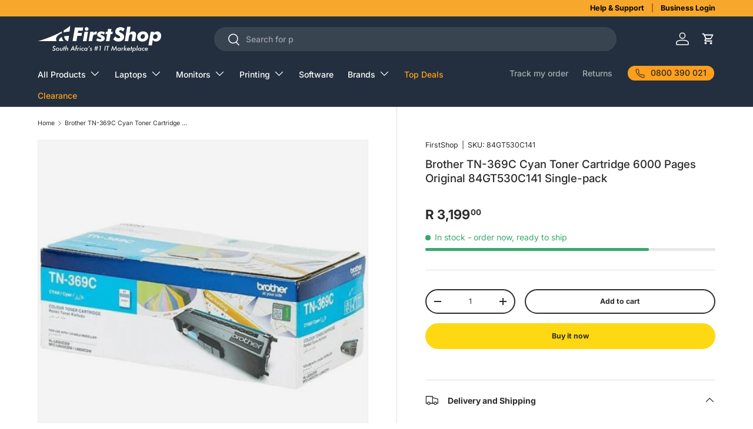

--- FILE ---
content_type: text/html; charset=utf-8
request_url: https://www.firstshop.co.za/products/brother-tn-369c-cyan-toner-cartridge-6000-pages-original-84gt530c141-single-pack-184515
body_size: 31160
content:















<!doctype html>
<html class="no-js" lang="en" dir="ltr">
<head>
<meta name="google-site-verification" content="YoWLp_jaLvN7U5W-ykdktFX5dY0Bfyk_lMitvhwJ6IY" /><meta charset="utf-8">
<meta name="viewport" content="width=device-width,initial-scale=1">
<title>Brother TN-369C Cyan Toner Cartridge 6000 Pages Original 84GT530C141 S &ndash; FirstShop</title><link rel="canonical" href="https://www.firstshop.co.za/products/brother-tn-369c-cyan-toner-cartridge-6000-pages-original-84gt530c141-single-pack-184515"><link rel="icon" href="//www.firstshop.co.za/cdn/shop/files/FS-favicon-2022.png?crop=center&height=48&v=1738437869&width=48" type="image/png">
  <link rel="apple-touch-icon" href="//www.firstshop.co.za/cdn/shop/files/FS-favicon-2022.png?crop=center&height=180&v=1738437869&width=180"><meta name="description" content="Brother TN-369C Cyan Toner Cartridge 6000 Pages Original 84GT530C141 Single-pack and other Brother products available at FirstShop South-Africa. Price, availability and reviews for Brother 84GT530C141"><meta property="og:site_name" content="FirstShop">
<meta property="og:url" content="https://www.firstshop.co.za/products/brother-tn-369c-cyan-toner-cartridge-6000-pages-original-84gt530c141-single-pack-184515">
<meta property="og:title" content="Brother TN-369C Cyan Toner Cartridge 6000 Pages Original 84GT530C141 S">
<meta property="og:type" content="product">
<meta property="og:description" content="Brother TN-369C Cyan Toner Cartridge 6000 Pages Original 84GT530C141 Single-pack and other Brother products available at FirstShop South-Africa. Price, availability and reviews for Brother 84GT530C141"><meta property="og:image" content="http://www.firstshop.co.za/cdn/shop/files/84gt530c141-toner-44527418671268.png?crop=center&height=1200&v=1712235710&width=1200">
  <meta property="og:image:secure_url" content="https://www.firstshop.co.za/cdn/shop/files/84gt530c141-toner-44527418671268.png?crop=center&height=1200&v=1712235710&width=1200">
  <meta property="og:image:width" content="689">
  <meta property="og:image:height" content="689"><meta property="og:price:amount" content="3,199.00">
  <meta property="og:price:currency" content="ZAR"><meta name="twitter:card" content="summary_large_image">
<meta name="twitter:title" content="Brother TN-369C Cyan Toner Cartridge 6000 Pages Original 84GT530C141 S">
<meta name="twitter:description" content="Brother TN-369C Cyan Toner Cartridge 6000 Pages Original 84GT530C141 Single-pack and other Brother products available at FirstShop South-Africa. Price, availability and reviews for Brother 84GT530C141">
<link rel="preload" href="//www.firstshop.co.za/cdn/shop/t/26/assets/main.css?v=171986751195675404661742893266" as="style"><style data-shopify>
@font-face {
  font-family: Inter;
  font-weight: 400;
  font-style: normal;
  font-display: swap;
  src: url("//www.firstshop.co.za/cdn/fonts/inter/inter_n4.b2a3f24c19b4de56e8871f609e73ca7f6d2e2bb9.woff2") format("woff2"),
       url("//www.firstshop.co.za/cdn/fonts/inter/inter_n4.af8052d517e0c9ffac7b814872cecc27ae1fa132.woff") format("woff");
}
@font-face {
  font-family: Inter;
  font-weight: 700;
  font-style: normal;
  font-display: swap;
  src: url("//www.firstshop.co.za/cdn/fonts/inter/inter_n7.02711e6b374660cfc7915d1afc1c204e633421e4.woff2") format("woff2"),
       url("//www.firstshop.co.za/cdn/fonts/inter/inter_n7.6dab87426f6b8813070abd79972ceaf2f8d3b012.woff") format("woff");
}
@font-face {
  font-family: Inter;
  font-weight: 400;
  font-style: italic;
  font-display: swap;
  src: url("//www.firstshop.co.za/cdn/fonts/inter/inter_i4.feae1981dda792ab80d117249d9c7e0f1017e5b3.woff2") format("woff2"),
       url("//www.firstshop.co.za/cdn/fonts/inter/inter_i4.62773b7113d5e5f02c71486623cf828884c85c6e.woff") format("woff");
}
@font-face {
  font-family: Inter;
  font-weight: 700;
  font-style: italic;
  font-display: swap;
  src: url("//www.firstshop.co.za/cdn/fonts/inter/inter_i7.b377bcd4cc0f160622a22d638ae7e2cd9b86ea4c.woff2") format("woff2"),
       url("//www.firstshop.co.za/cdn/fonts/inter/inter_i7.7c69a6a34e3bb44fcf6f975857e13b9a9b25beb4.woff") format("woff");
}
@font-face {
  font-family: Inter;
  font-weight: 500;
  font-style: normal;
  font-display: swap;
  src: url("//www.firstshop.co.za/cdn/fonts/inter/inter_n5.d7101d5e168594dd06f56f290dd759fba5431d97.woff2") format("woff2"),
       url("//www.firstshop.co.za/cdn/fonts/inter/inter_n5.5332a76bbd27da00474c136abb1ca3cbbf259068.woff") format("woff");
}
@font-face {
  font-family: Inter;
  font-weight: 500;
  font-style: normal;
  font-display: swap;
  src: url("//www.firstshop.co.za/cdn/fonts/inter/inter_n5.d7101d5e168594dd06f56f290dd759fba5431d97.woff2") format("woff2"),
       url("//www.firstshop.co.za/cdn/fonts/inter/inter_n5.5332a76bbd27da00474c136abb1ca3cbbf259068.woff") format("woff");
}
:root {
      --bg-color: 255 255 255 / 1.0;
      --bg-color-og: 255 255 255 / 1.0;
      --heading-color: 42 43 42;
      --text-color: 42 43 42;
      --text-color-og: 42 43 42;
      --scrollbar-color: 42 43 42;
      --link-color: 42 43 42;
      --link-color-og: 42 43 42;
      --star-color: 255 159 28;--swatch-border-color-default: 212 213 212;
        --swatch-border-color-active: 149 149 149;
        --swatch-card-size: 24px;
        --swatch-variant-picker-size: 64px;--color-scheme-1-bg: 244 244 244 / 1.0;
      --color-scheme-1-grad: linear-gradient(180deg, rgba(244, 244, 244, 1), rgba(244, 244, 244, 1) 100%);
      --color-scheme-1-heading: 42 43 42;
      --color-scheme-1-text: 42 43 42;
      --color-scheme-1-btn-bg: 255 159 28;
      --color-scheme-1-btn-text: 255 255 255;
      --color-scheme-1-btn-bg-hover: 255 180 77;--color-scheme-2-bg: 57 102 219 / 1.0;
      --color-scheme-2-grad: ;
      --color-scheme-2-heading: 255 216 20;
      --color-scheme-2-text: 255 255 255;
      --color-scheme-2-btn-bg: 255 159 28;
      --color-scheme-2-btn-text: 255 255 255;
      --color-scheme-2-btn-bg-hover: 255 180 77;--color-scheme-3-bg: 14 43 88 / 1.0;
      --color-scheme-3-grad: ;
      --color-scheme-3-heading: 17 239 227;
      --color-scheme-3-text: 255 255 255;
      --color-scheme-3-btn-bg: 17 239 227;
      --color-scheme-3-btn-text: 14 43 88;
      --color-scheme-3-btn-bg-hover: 18 224 220;

      --drawer-bg-color: 255 255 255 / 1.0;
      --drawer-text-color: 42 43 42;

      --panel-bg-color: 244 244 244 / 1.0;
      --panel-heading-color: 42 43 42;
      --panel-text-color: 42 43 42;

      --in-stock-text-color: 55 169 112;
      --low-stock-text-color: 210 134 26;
      --very-low-stock-text-color: 180 12 28;
      --no-stock-text-color: 119 119 119;
      --no-stock-backordered-text-color: 119 119 119;

      --error-bg-color: 252 237 238;
      --error-text-color: 180 12 28;
      --success-bg-color: 232 246 234;
      --success-text-color: 44 126 63;
      --info-bg-color: 228 237 250;
      --info-text-color: 26 102 210;

      --heading-font-family: Inter, sans-serif;
      --heading-font-style: normal;
      --heading-font-weight: 500;
      --heading-scale-start: 2;

      --navigation-font-family: Inter, sans-serif;
      --navigation-font-style: normal;
      --navigation-font-weight: 500;--heading-text-transform: none;
--subheading-text-transform: none;
      --body-font-family: Inter, sans-serif;
      --body-font-style: normal;
      --body-font-weight: 400;
      --body-font-size: 14;

      --section-gap: 32;
      --heading-gap: calc(8 * var(--space-unit));--heading-gap: calc(6 * var(--space-unit));--grid-column-gap: 20px;--btn-bg-color: 255 216 20;
      --btn-bg-hover-color: 232 198 30;
      --btn-text-color: 42 43 42;
      --btn-bg-color-og: 255 216 20;
      --btn-text-color-og: 42 43 42;
      --btn-alt-bg-color: 255 255 255;
      --btn-alt-bg-alpha: 1.0;
      --btn-alt-text-color: 42 43 42;
      --btn-border-width: 2px;
      --btn-padding-y: 12px;

      
      --btn-border-radius: 22px;
      

      --btn-lg-border-radius: 50%;
      --btn-icon-border-radius: 50%;
      --input-with-btn-inner-radius: var(--btn-border-radius);

      --input-bg-color: 255 255 255 / 1.0;
      --input-text-color: 42 43 42;
      --input-border-width: 2px;
      --input-border-radius: 20px;
      --textarea-border-radius: 12px;
      --input-border-radius: 22px;
      --input-bg-color-diff-3: #f7f7f7;
      --input-bg-color-diff-6: #f0f0f0;

      --modal-border-radius: 16px;
      --modal-overlay-color: 0 0 0;
      --modal-overlay-opacity: 0.4;
      --drawer-border-radius: 16px;
      --overlay-border-radius: 0px;--custom-label-bg-color: 68 255 209;
      --custom-label-text-color: 42 43 42;--sale-label-bg-color: 252 0 54;
      --sale-label-text-color: 255 255 255;--sold-out-label-bg-color: 202 201 201;
      --sold-out-label-text-color: 255 255 255;--new-label-bg-color: 48 101 73;
      --new-label-text-color: 120 250 174;--preorder-label-bg-color: 0 166 237;
      --preorder-label-text-color: 255 255 255;

      --page-width: 1440px;
      --gutter-sm: 20px;
      --gutter-md: 32px;
      --gutter-lg: 64px;

      --payment-terms-bg-color: #ffffff;

      --coll-card-bg-color: #F9F9F9;
      --coll-card-border-color: #f2f2f2;--blend-bg-color: #f4f4f4;

      --reading-width: 48em;
    }

    @media (max-width: 769px) {
      :root {
        --reading-width: 36em;
      }
    }
  </style><link rel="stylesheet" href="//www.firstshop.co.za/cdn/shop/t/26/assets/main.css?v=171986751195675404661742893266">
  <script src="//www.firstshop.co.za/cdn/shop/t/26/assets/main.js?v=2050684634816504901742893266" defer="defer"></script><link rel="preload" href="//www.firstshop.co.za/cdn/fonts/inter/inter_n4.b2a3f24c19b4de56e8871f609e73ca7f6d2e2bb9.woff2" as="font" type="font/woff2" crossorigin fetchpriority="high"><link rel="preload" href="//www.firstshop.co.za/cdn/fonts/inter/inter_n5.d7101d5e168594dd06f56f290dd759fba5431d97.woff2" as="font" type="font/woff2" crossorigin fetchpriority="high">
  <script>window.performance && window.performance.mark && window.performance.mark('shopify.content_for_header.start');</script><meta name="google-site-verification" content="YoWLp_jaLvN7U5W-ykdktFX5dY0Bfyk_lMitvhwJ6IY">
<meta id="shopify-digital-wallet" name="shopify-digital-wallet" content="/45758939300/digital_wallets/dialog">
<link rel="alternate" type="application/json+oembed" href="https://www.firstshop.co.za/products/brother-tn-369c-cyan-toner-cartridge-6000-pages-original-84gt530c141-single-pack-184515.oembed">
<script async="async" src="/checkouts/internal/preloads.js?locale=en-ZA"></script>
<script id="shopify-features" type="application/json">{"accessToken":"710c29f903a66b335cbce376be0f29da","betas":["rich-media-storefront-analytics"],"domain":"www.firstshop.co.za","predictiveSearch":true,"shopId":45758939300,"locale":"en"}</script>
<script>var Shopify = Shopify || {};
Shopify.shop = "firstshop-sa.myshopify.com";
Shopify.locale = "en";
Shopify.currency = {"active":"ZAR","rate":"1.0"};
Shopify.country = "ZA";
Shopify.theme = {"name":"FirstShop Theme","id":176177906031,"schema_name":"Enterprise","schema_version":"1.5.2","theme_store_id":1657,"role":"main"};
Shopify.theme.handle = "null";
Shopify.theme.style = {"id":null,"handle":null};
Shopify.cdnHost = "www.firstshop.co.za/cdn";
Shopify.routes = Shopify.routes || {};
Shopify.routes.root = "/";</script>
<script type="module">!function(o){(o.Shopify=o.Shopify||{}).modules=!0}(window);</script>
<script>!function(o){function n(){var o=[];function n(){o.push(Array.prototype.slice.apply(arguments))}return n.q=o,n}var t=o.Shopify=o.Shopify||{};t.loadFeatures=n(),t.autoloadFeatures=n()}(window);</script>
<script id="shop-js-analytics" type="application/json">{"pageType":"product"}</script>
<script defer="defer" async type="module" src="//www.firstshop.co.za/cdn/shopifycloud/shop-js/modules/v2/client.init-shop-cart-sync_C5BV16lS.en.esm.js"></script>
<script defer="defer" async type="module" src="//www.firstshop.co.za/cdn/shopifycloud/shop-js/modules/v2/chunk.common_CygWptCX.esm.js"></script>
<script type="module">
  await import("//www.firstshop.co.za/cdn/shopifycloud/shop-js/modules/v2/client.init-shop-cart-sync_C5BV16lS.en.esm.js");
await import("//www.firstshop.co.za/cdn/shopifycloud/shop-js/modules/v2/chunk.common_CygWptCX.esm.js");

  window.Shopify.SignInWithShop?.initShopCartSync?.({"fedCMEnabled":true,"windoidEnabled":true});

</script>
<script>(function() {
  var isLoaded = false;
  function asyncLoad() {
    if (isLoaded) return;
    isLoaded = true;
    var urls = ["https:\/\/na.shgcdn3.com\/collector.js?shop=firstshop-sa.myshopify.com","\/\/cdn.shopify.com\/proxy\/f21420594f2abdacd8c512d6f02aa538b4bfda994e1f8df3b1fd55dc6350f602\/api.goaffpro.com\/loader.js?shop=firstshop-sa.myshopify.com\u0026sp-cache-control=cHVibGljLCBtYXgtYWdlPTkwMA","https:\/\/sfdr.co\/sfdr.js?sid=41988\u0026shop=firstshop-sa.myshopify.com","\/\/fw-cdn.com\/11446825\/4114420.js?shop=firstshop-sa.myshopify.com","https:\/\/d1ggrngj0uwslm.cloudfront.net\/fm_adhoc_scripts\/added_product_cart.js?shop=firstshop-sa.myshopify.com","https:\/\/d1ggrngj0uwslm.cloudfront.net\/fm_adhoc_scripts\/viewed_product.js?shop=firstshop-sa.myshopify.com"];
    for (var i = 0; i < urls.length; i++) {
      var s = document.createElement('script');
      s.type = 'text/javascript';
      s.async = true;
      s.src = urls[i];
      var x = document.getElementsByTagName('script')[0];
      x.parentNode.insertBefore(s, x);
    }
  };
  if(window.attachEvent) {
    window.attachEvent('onload', asyncLoad);
  } else {
    window.addEventListener('load', asyncLoad, false);
  }
})();</script>
<script id="__st">var __st={"a":45758939300,"offset":7200,"reqid":"4f29584d-2be5-411f-818b-b22ae7710624-1768745093","pageurl":"www.firstshop.co.za\/products\/brother-tn-369c-cyan-toner-cartridge-6000-pages-original-84gt530c141-single-pack-184515","u":"08bc80a2fef2","p":"product","rtyp":"product","rid":8489148678308};</script>
<script>window.ShopifyPaypalV4VisibilityTracking = true;</script>
<script id="captcha-bootstrap">!function(){'use strict';const t='contact',e='account',n='new_comment',o=[[t,t],['blogs',n],['comments',n],[t,'customer']],c=[[e,'customer_login'],[e,'guest_login'],[e,'recover_customer_password'],[e,'create_customer']],r=t=>t.map((([t,e])=>`form[action*='/${t}']:not([data-nocaptcha='true']) input[name='form_type'][value='${e}']`)).join(','),a=t=>()=>t?[...document.querySelectorAll(t)].map((t=>t.form)):[];function s(){const t=[...o],e=r(t);return a(e)}const i='password',u='form_key',d=['recaptcha-v3-token','g-recaptcha-response','h-captcha-response',i],f=()=>{try{return window.sessionStorage}catch{return}},m='__shopify_v',_=t=>t.elements[u];function p(t,e,n=!1){try{const o=window.sessionStorage,c=JSON.parse(o.getItem(e)),{data:r}=function(t){const{data:e,action:n}=t;return t[m]||n?{data:e,action:n}:{data:t,action:n}}(c);for(const[e,n]of Object.entries(r))t.elements[e]&&(t.elements[e].value=n);n&&o.removeItem(e)}catch(o){console.error('form repopulation failed',{error:o})}}const l='form_type',E='cptcha';function T(t){t.dataset[E]=!0}const w=window,h=w.document,L='Shopify',v='ce_forms',y='captcha';let A=!1;((t,e)=>{const n=(g='f06e6c50-85a8-45c8-87d0-21a2b65856fe',I='https://cdn.shopify.com/shopifycloud/storefront-forms-hcaptcha/ce_storefront_forms_captcha_hcaptcha.v1.5.2.iife.js',D={infoText:'Protected by hCaptcha',privacyText:'Privacy',termsText:'Terms'},(t,e,n)=>{const o=w[L][v],c=o.bindForm;if(c)return c(t,g,e,D).then(n);var r;o.q.push([[t,g,e,D],n]),r=I,A||(h.body.append(Object.assign(h.createElement('script'),{id:'captcha-provider',async:!0,src:r})),A=!0)});var g,I,D;w[L]=w[L]||{},w[L][v]=w[L][v]||{},w[L][v].q=[],w[L][y]=w[L][y]||{},w[L][y].protect=function(t,e){n(t,void 0,e),T(t)},Object.freeze(w[L][y]),function(t,e,n,w,h,L){const[v,y,A,g]=function(t,e,n){const i=e?o:[],u=t?c:[],d=[...i,...u],f=r(d),m=r(i),_=r(d.filter((([t,e])=>n.includes(e))));return[a(f),a(m),a(_),s()]}(w,h,L),I=t=>{const e=t.target;return e instanceof HTMLFormElement?e:e&&e.form},D=t=>v().includes(t);t.addEventListener('submit',(t=>{const e=I(t);if(!e)return;const n=D(e)&&!e.dataset.hcaptchaBound&&!e.dataset.recaptchaBound,o=_(e),c=g().includes(e)&&(!o||!o.value);(n||c)&&t.preventDefault(),c&&!n&&(function(t){try{if(!f())return;!function(t){const e=f();if(!e)return;const n=_(t);if(!n)return;const o=n.value;o&&e.removeItem(o)}(t);const e=Array.from(Array(32),(()=>Math.random().toString(36)[2])).join('');!function(t,e){_(t)||t.append(Object.assign(document.createElement('input'),{type:'hidden',name:u})),t.elements[u].value=e}(t,e),function(t,e){const n=f();if(!n)return;const o=[...t.querySelectorAll(`input[type='${i}']`)].map((({name:t})=>t)),c=[...d,...o],r={};for(const[a,s]of new FormData(t).entries())c.includes(a)||(r[a]=s);n.setItem(e,JSON.stringify({[m]:1,action:t.action,data:r}))}(t,e)}catch(e){console.error('failed to persist form',e)}}(e),e.submit())}));const S=(t,e)=>{t&&!t.dataset[E]&&(n(t,e.some((e=>e===t))),T(t))};for(const o of['focusin','change'])t.addEventListener(o,(t=>{const e=I(t);D(e)&&S(e,y())}));const B=e.get('form_key'),M=e.get(l),P=B&&M;t.addEventListener('DOMContentLoaded',(()=>{const t=y();if(P)for(const e of t)e.elements[l].value===M&&p(e,B);[...new Set([...A(),...v().filter((t=>'true'===t.dataset.shopifyCaptcha))])].forEach((e=>S(e,t)))}))}(h,new URLSearchParams(w.location.search),n,t,e,['guest_login'])})(!0,!0)}();</script>
<script integrity="sha256-4kQ18oKyAcykRKYeNunJcIwy7WH5gtpwJnB7kiuLZ1E=" data-source-attribution="shopify.loadfeatures" defer="defer" src="//www.firstshop.co.za/cdn/shopifycloud/storefront/assets/storefront/load_feature-a0a9edcb.js" crossorigin="anonymous"></script>
<script data-source-attribution="shopify.dynamic_checkout.dynamic.init">var Shopify=Shopify||{};Shopify.PaymentButton=Shopify.PaymentButton||{isStorefrontPortableWallets:!0,init:function(){window.Shopify.PaymentButton.init=function(){};var t=document.createElement("script");t.src="https://www.firstshop.co.za/cdn/shopifycloud/portable-wallets/latest/portable-wallets.en.js",t.type="module",document.head.appendChild(t)}};
</script>
<script data-source-attribution="shopify.dynamic_checkout.buyer_consent">
  function portableWalletsHideBuyerConsent(e){var t=document.getElementById("shopify-buyer-consent"),n=document.getElementById("shopify-subscription-policy-button");t&&n&&(t.classList.add("hidden"),t.setAttribute("aria-hidden","true"),n.removeEventListener("click",e))}function portableWalletsShowBuyerConsent(e){var t=document.getElementById("shopify-buyer-consent"),n=document.getElementById("shopify-subscription-policy-button");t&&n&&(t.classList.remove("hidden"),t.removeAttribute("aria-hidden"),n.addEventListener("click",e))}window.Shopify?.PaymentButton&&(window.Shopify.PaymentButton.hideBuyerConsent=portableWalletsHideBuyerConsent,window.Shopify.PaymentButton.showBuyerConsent=portableWalletsShowBuyerConsent);
</script>
<script>
  function portableWalletsCleanup(e){e&&e.src&&console.error("Failed to load portable wallets script "+e.src);var t=document.querySelectorAll("shopify-accelerated-checkout .shopify-payment-button__skeleton, shopify-accelerated-checkout-cart .wallet-cart-button__skeleton"),e=document.getElementById("shopify-buyer-consent");for(let e=0;e<t.length;e++)t[e].remove();e&&e.remove()}function portableWalletsNotLoadedAsModule(e){e instanceof ErrorEvent&&"string"==typeof e.message&&e.message.includes("import.meta")&&"string"==typeof e.filename&&e.filename.includes("portable-wallets")&&(window.removeEventListener("error",portableWalletsNotLoadedAsModule),window.Shopify.PaymentButton.failedToLoad=e,"loading"===document.readyState?document.addEventListener("DOMContentLoaded",window.Shopify.PaymentButton.init):window.Shopify.PaymentButton.init())}window.addEventListener("error",portableWalletsNotLoadedAsModule);
</script>

<script type="module" src="https://www.firstshop.co.za/cdn/shopifycloud/portable-wallets/latest/portable-wallets.en.js" onError="portableWalletsCleanup(this)" crossorigin="anonymous"></script>
<script nomodule>
  document.addEventListener("DOMContentLoaded", portableWalletsCleanup);
</script>

<link id="shopify-accelerated-checkout-styles" rel="stylesheet" media="screen" href="https://www.firstshop.co.za/cdn/shopifycloud/portable-wallets/latest/accelerated-checkout-backwards-compat.css" crossorigin="anonymous">
<style id="shopify-accelerated-checkout-cart">
        #shopify-buyer-consent {
  margin-top: 1em;
  display: inline-block;
  width: 100%;
}

#shopify-buyer-consent.hidden {
  display: none;
}

#shopify-subscription-policy-button {
  background: none;
  border: none;
  padding: 0;
  text-decoration: underline;
  font-size: inherit;
  cursor: pointer;
}

#shopify-subscription-policy-button::before {
  box-shadow: none;
}

      </style>
<script id="sections-script" data-sections="header,footer" defer="defer" src="//www.firstshop.co.za/cdn/shop/t/26/compiled_assets/scripts.js?338776"></script>
<script>window.performance && window.performance.mark && window.performance.mark('shopify.content_for_header.end');</script>
  





  <script type="text/javascript">
    
      window.__shgMoneyFormat = window.__shgMoneyFormat || {"ZAR":{"currency":"ZAR","currency_symbol":"R","currency_symbol_location":"left","decimal_places":2,"decimal_separator":".","thousands_separator":","}};
    
    window.__shgCurrentCurrencyCode = window.__shgCurrentCurrencyCode || {
      currency: "ZAR",
      currency_symbol: "R",
      decimal_separator: ".",
      thousands_separator: ",",
      decimal_places: 2,
      currency_symbol_location: "left"
    };
  </script>



<script src="//www.firstshop.co.za/cdn/shop/t/26/assets/blur-messages.js?v=98620774460636405321742893266" defer="defer"></script>

  <script>document.documentElement.className = document.documentElement.className.replace('no-js', 'js');</script><!-- CC Custom Head Start --><!-- CC Custom Head End --><link href="//www.firstshop.co.za/cdn/shop/t/26/assets/product-specs.css?v=37978487132939630061742893266" rel="stylesheet" type="text/css" media="all" />
  

  

<script type="text/javascript">
  
    window.SHG_CUSTOMER = null;
  
</script>







  
<!-- BEGIN app block: shopify://apps/klaviyo-email-marketing-sms/blocks/klaviyo-onsite-embed/2632fe16-c075-4321-a88b-50b567f42507 -->












  <script async src="https://static.klaviyo.com/onsite/js/SELSbf/klaviyo.js?company_id=SELSbf"></script>
  <script>!function(){if(!window.klaviyo){window._klOnsite=window._klOnsite||[];try{window.klaviyo=new Proxy({},{get:function(n,i){return"push"===i?function(){var n;(n=window._klOnsite).push.apply(n,arguments)}:function(){for(var n=arguments.length,o=new Array(n),w=0;w<n;w++)o[w]=arguments[w];var t="function"==typeof o[o.length-1]?o.pop():void 0,e=new Promise((function(n){window._klOnsite.push([i].concat(o,[function(i){t&&t(i),n(i)}]))}));return e}}})}catch(n){window.klaviyo=window.klaviyo||[],window.klaviyo.push=function(){var n;(n=window._klOnsite).push.apply(n,arguments)}}}}();</script>

  
    <script id="viewed_product">
      if (item == null) {
        var _learnq = _learnq || [];

        var MetafieldReviews = null
        var MetafieldYotpoRating = null
        var MetafieldYotpoCount = null
        var MetafieldLooxRating = null
        var MetafieldLooxCount = null
        var okendoProduct = null
        var okendoProductReviewCount = null
        var okendoProductReviewAverageValue = null
        try {
          // The following fields are used for Customer Hub recently viewed in order to add reviews.
          // This information is not part of __kla_viewed. Instead, it is part of __kla_viewed_reviewed_items
          MetafieldReviews = {};
          MetafieldYotpoRating = null
          MetafieldYotpoCount = null
          MetafieldLooxRating = null
          MetafieldLooxCount = null

          okendoProduct = null
          // If the okendo metafield is not legacy, it will error, which then requires the new json formatted data
          if (okendoProduct && 'error' in okendoProduct) {
            okendoProduct = null
          }
          okendoProductReviewCount = okendoProduct ? okendoProduct.reviewCount : null
          okendoProductReviewAverageValue = okendoProduct ? okendoProduct.reviewAverageValue : null
        } catch (error) {
          console.error('Error in Klaviyo onsite reviews tracking:', error);
        }

        var item = {
          Name: "Brother TN-369C Cyan Toner Cartridge 6000 Pages Original 84GT530C141 Single-pack",
          ProductID: 8489148678308,
          Categories: ["Brother","Featured Brands","Ink \u0026 Toner","Ink \u0026 Toner Special Deals","Input Devices","Printers, Ink \u0026 Toner","Toner Cartridges","USB Hubs"],
          ImageURL: "https://www.firstshop.co.za/cdn/shop/files/84gt530c141-toner-44527418671268_grande.png?v=1712235710",
          URL: "https://www.firstshop.co.za/products/brother-tn-369c-cyan-toner-cartridge-6000-pages-original-84gt530c141-single-pack-184515",
          Brand: "FirstShop",
          Price: "R 3,199.00",
          Value: "3,199.00",
          CompareAtPrice: "R 0.00"
        };
        _learnq.push(['track', 'Viewed Product', item]);
        _learnq.push(['trackViewedItem', {
          Title: item.Name,
          ItemId: item.ProductID,
          Categories: item.Categories,
          ImageUrl: item.ImageURL,
          Url: item.URL,
          Metadata: {
            Brand: item.Brand,
            Price: item.Price,
            Value: item.Value,
            CompareAtPrice: item.CompareAtPrice
          },
          metafields:{
            reviews: MetafieldReviews,
            yotpo:{
              rating: MetafieldYotpoRating,
              count: MetafieldYotpoCount,
            },
            loox:{
              rating: MetafieldLooxRating,
              count: MetafieldLooxCount,
            },
            okendo: {
              rating: okendoProductReviewAverageValue,
              count: okendoProductReviewCount,
            }
          }
        }]);
      }
    </script>
  




  <script>
    window.klaviyoReviewsProductDesignMode = false
  </script>







<!-- END app block --><link href="https://monorail-edge.shopifysvc.com" rel="dns-prefetch">
<script>(function(){if ("sendBeacon" in navigator && "performance" in window) {try {var session_token_from_headers = performance.getEntriesByType('navigation')[0].serverTiming.find(x => x.name == '_s').description;} catch {var session_token_from_headers = undefined;}var session_cookie_matches = document.cookie.match(/_shopify_s=([^;]*)/);var session_token_from_cookie = session_cookie_matches && session_cookie_matches.length === 2 ? session_cookie_matches[1] : "";var session_token = session_token_from_headers || session_token_from_cookie || "";function handle_abandonment_event(e) {var entries = performance.getEntries().filter(function(entry) {return /monorail-edge.shopifysvc.com/.test(entry.name);});if (!window.abandonment_tracked && entries.length === 0) {window.abandonment_tracked = true;var currentMs = Date.now();var navigation_start = performance.timing.navigationStart;var payload = {shop_id: 45758939300,url: window.location.href,navigation_start,duration: currentMs - navigation_start,session_token,page_type: "product"};window.navigator.sendBeacon("https://monorail-edge.shopifysvc.com/v1/produce", JSON.stringify({schema_id: "online_store_buyer_site_abandonment/1.1",payload: payload,metadata: {event_created_at_ms: currentMs,event_sent_at_ms: currentMs}}));}}window.addEventListener('pagehide', handle_abandonment_event);}}());</script>
<script id="web-pixels-manager-setup">(function e(e,d,r,n,o){if(void 0===o&&(o={}),!Boolean(null===(a=null===(i=window.Shopify)||void 0===i?void 0:i.analytics)||void 0===a?void 0:a.replayQueue)){var i,a;window.Shopify=window.Shopify||{};var t=window.Shopify;t.analytics=t.analytics||{};var s=t.analytics;s.replayQueue=[],s.publish=function(e,d,r){return s.replayQueue.push([e,d,r]),!0};try{self.performance.mark("wpm:start")}catch(e){}var l=function(){var e={modern:/Edge?\/(1{2}[4-9]|1[2-9]\d|[2-9]\d{2}|\d{4,})\.\d+(\.\d+|)|Firefox\/(1{2}[4-9]|1[2-9]\d|[2-9]\d{2}|\d{4,})\.\d+(\.\d+|)|Chrom(ium|e)\/(9{2}|\d{3,})\.\d+(\.\d+|)|(Maci|X1{2}).+ Version\/(15\.\d+|(1[6-9]|[2-9]\d|\d{3,})\.\d+)([,.]\d+|)( \(\w+\)|)( Mobile\/\w+|) Safari\/|Chrome.+OPR\/(9{2}|\d{3,})\.\d+\.\d+|(CPU[ +]OS|iPhone[ +]OS|CPU[ +]iPhone|CPU IPhone OS|CPU iPad OS)[ +]+(15[._]\d+|(1[6-9]|[2-9]\d|\d{3,})[._]\d+)([._]\d+|)|Android:?[ /-](13[3-9]|1[4-9]\d|[2-9]\d{2}|\d{4,})(\.\d+|)(\.\d+|)|Android.+Firefox\/(13[5-9]|1[4-9]\d|[2-9]\d{2}|\d{4,})\.\d+(\.\d+|)|Android.+Chrom(ium|e)\/(13[3-9]|1[4-9]\d|[2-9]\d{2}|\d{4,})\.\d+(\.\d+|)|SamsungBrowser\/([2-9]\d|\d{3,})\.\d+/,legacy:/Edge?\/(1[6-9]|[2-9]\d|\d{3,})\.\d+(\.\d+|)|Firefox\/(5[4-9]|[6-9]\d|\d{3,})\.\d+(\.\d+|)|Chrom(ium|e)\/(5[1-9]|[6-9]\d|\d{3,})\.\d+(\.\d+|)([\d.]+$|.*Safari\/(?![\d.]+ Edge\/[\d.]+$))|(Maci|X1{2}).+ Version\/(10\.\d+|(1[1-9]|[2-9]\d|\d{3,})\.\d+)([,.]\d+|)( \(\w+\)|)( Mobile\/\w+|) Safari\/|Chrome.+OPR\/(3[89]|[4-9]\d|\d{3,})\.\d+\.\d+|(CPU[ +]OS|iPhone[ +]OS|CPU[ +]iPhone|CPU IPhone OS|CPU iPad OS)[ +]+(10[._]\d+|(1[1-9]|[2-9]\d|\d{3,})[._]\d+)([._]\d+|)|Android:?[ /-](13[3-9]|1[4-9]\d|[2-9]\d{2}|\d{4,})(\.\d+|)(\.\d+|)|Mobile Safari.+OPR\/([89]\d|\d{3,})\.\d+\.\d+|Android.+Firefox\/(13[5-9]|1[4-9]\d|[2-9]\d{2}|\d{4,})\.\d+(\.\d+|)|Android.+Chrom(ium|e)\/(13[3-9]|1[4-9]\d|[2-9]\d{2}|\d{4,})\.\d+(\.\d+|)|Android.+(UC? ?Browser|UCWEB|U3)[ /]?(15\.([5-9]|\d{2,})|(1[6-9]|[2-9]\d|\d{3,})\.\d+)\.\d+|SamsungBrowser\/(5\.\d+|([6-9]|\d{2,})\.\d+)|Android.+MQ{2}Browser\/(14(\.(9|\d{2,})|)|(1[5-9]|[2-9]\d|\d{3,})(\.\d+|))(\.\d+|)|K[Aa][Ii]OS\/(3\.\d+|([4-9]|\d{2,})\.\d+)(\.\d+|)/},d=e.modern,r=e.legacy,n=navigator.userAgent;return n.match(d)?"modern":n.match(r)?"legacy":"unknown"}(),u="modern"===l?"modern":"legacy",c=(null!=n?n:{modern:"",legacy:""})[u],f=function(e){return[e.baseUrl,"/wpm","/b",e.hashVersion,"modern"===e.buildTarget?"m":"l",".js"].join("")}({baseUrl:d,hashVersion:r,buildTarget:u}),m=function(e){var d=e.version,r=e.bundleTarget,n=e.surface,o=e.pageUrl,i=e.monorailEndpoint;return{emit:function(e){var a=e.status,t=e.errorMsg,s=(new Date).getTime(),l=JSON.stringify({metadata:{event_sent_at_ms:s},events:[{schema_id:"web_pixels_manager_load/3.1",payload:{version:d,bundle_target:r,page_url:o,status:a,surface:n,error_msg:t},metadata:{event_created_at_ms:s}}]});if(!i)return console&&console.warn&&console.warn("[Web Pixels Manager] No Monorail endpoint provided, skipping logging."),!1;try{return self.navigator.sendBeacon.bind(self.navigator)(i,l)}catch(e){}var u=new XMLHttpRequest;try{return u.open("POST",i,!0),u.setRequestHeader("Content-Type","text/plain"),u.send(l),!0}catch(e){return console&&console.warn&&console.warn("[Web Pixels Manager] Got an unhandled error while logging to Monorail."),!1}}}}({version:r,bundleTarget:l,surface:e.surface,pageUrl:self.location.href,monorailEndpoint:e.monorailEndpoint});try{o.browserTarget=l,function(e){var d=e.src,r=e.async,n=void 0===r||r,o=e.onload,i=e.onerror,a=e.sri,t=e.scriptDataAttributes,s=void 0===t?{}:t,l=document.createElement("script"),u=document.querySelector("head"),c=document.querySelector("body");if(l.async=n,l.src=d,a&&(l.integrity=a,l.crossOrigin="anonymous"),s)for(var f in s)if(Object.prototype.hasOwnProperty.call(s,f))try{l.dataset[f]=s[f]}catch(e){}if(o&&l.addEventListener("load",o),i&&l.addEventListener("error",i),u)u.appendChild(l);else{if(!c)throw new Error("Did not find a head or body element to append the script");c.appendChild(l)}}({src:f,async:!0,onload:function(){if(!function(){var e,d;return Boolean(null===(d=null===(e=window.Shopify)||void 0===e?void 0:e.analytics)||void 0===d?void 0:d.initialized)}()){var d=window.webPixelsManager.init(e)||void 0;if(d){var r=window.Shopify.analytics;r.replayQueue.forEach((function(e){var r=e[0],n=e[1],o=e[2];d.publishCustomEvent(r,n,o)})),r.replayQueue=[],r.publish=d.publishCustomEvent,r.visitor=d.visitor,r.initialized=!0}}},onerror:function(){return m.emit({status:"failed",errorMsg:"".concat(f," has failed to load")})},sri:function(e){var d=/^sha384-[A-Za-z0-9+/=]+$/;return"string"==typeof e&&d.test(e)}(c)?c:"",scriptDataAttributes:o}),m.emit({status:"loading"})}catch(e){m.emit({status:"failed",errorMsg:(null==e?void 0:e.message)||"Unknown error"})}}})({shopId: 45758939300,storefrontBaseUrl: "https://www.firstshop.co.za",extensionsBaseUrl: "https://extensions.shopifycdn.com/cdn/shopifycloud/web-pixels-manager",monorailEndpoint: "https://monorail-edge.shopifysvc.com/unstable/produce_batch",surface: "storefront-renderer",enabledBetaFlags: ["2dca8a86"],webPixelsConfigList: [{"id":"1814987119","configuration":"{\"accountID\":\"SELSbf\",\"webPixelConfig\":\"eyJlbmFibGVBZGRlZFRvQ2FydEV2ZW50cyI6IHRydWV9\"}","eventPayloadVersion":"v1","runtimeContext":"STRICT","scriptVersion":"524f6c1ee37bacdca7657a665bdca589","type":"APP","apiClientId":123074,"privacyPurposes":["ANALYTICS","MARKETING"],"dataSharingAdjustments":{"protectedCustomerApprovalScopes":["read_customer_address","read_customer_email","read_customer_name","read_customer_personal_data","read_customer_phone"]}},{"id":"1437991279","configuration":"{\"store_id\":\"41988\"}","eventPayloadVersion":"v1","runtimeContext":"STRICT","scriptVersion":"78620b807a4780e461f22abf187ebcc5","type":"APP","apiClientId":210101,"privacyPurposes":["ANALYTICS"],"dataSharingAdjustments":{"protectedCustomerApprovalScopes":["read_customer_personal_data"]}},{"id":"938967407","configuration":"{\"shop\":\"firstshop-sa.myshopify.com\",\"cookie_duration\":\"15552000\"}","eventPayloadVersion":"v1","runtimeContext":"STRICT","scriptVersion":"a2e7513c3708f34b1f617d7ce88f9697","type":"APP","apiClientId":2744533,"privacyPurposes":["ANALYTICS","MARKETING"],"dataSharingAdjustments":{"protectedCustomerApprovalScopes":["read_customer_address","read_customer_email","read_customer_name","read_customer_personal_data","read_customer_phone"]}},{"id":"739115375","configuration":"{\"config\":\"{\\\"google_tag_ids\\\":[\\\"G-YG9H7BLXV6\\\",\\\"AW-988696050\\\",\\\"GT-5M3BQ5S\\\"],\\\"target_country\\\":\\\"ZA\\\",\\\"gtag_events\\\":[{\\\"type\\\":\\\"begin_checkout\\\",\\\"action_label\\\":[\\\"G-YG9H7BLXV6\\\",\\\"AW-988696050\\\/8ukfCNaa8eoBEPKbudcD\\\"]},{\\\"type\\\":\\\"search\\\",\\\"action_label\\\":[\\\"G-YG9H7BLXV6\\\",\\\"AW-988696050\\\/ts0nCNma8eoBEPKbudcD\\\"]},{\\\"type\\\":\\\"view_item\\\",\\\"action_label\\\":[\\\"G-YG9H7BLXV6\\\",\\\"AW-988696050\\\/2lvuCNCa8eoBEPKbudcD\\\",\\\"MC-KD7QLBZP4Q\\\"]},{\\\"type\\\":\\\"purchase\\\",\\\"action_label\\\":[\\\"G-YG9H7BLXV6\\\",\\\"AW-988696050\\\/n_vACM2a8eoBEPKbudcD\\\",\\\"MC-KD7QLBZP4Q\\\",\\\"AW-988696050\\\/wUGiCIuI2JYDEPKbudcD\\\"]},{\\\"type\\\":\\\"page_view\\\",\\\"action_label\\\":[\\\"G-YG9H7BLXV6\\\",\\\"AW-988696050\\\/ePCnCMqa8eoBEPKbudcD\\\",\\\"MC-KD7QLBZP4Q\\\"]},{\\\"type\\\":\\\"add_payment_info\\\",\\\"action_label\\\":[\\\"G-YG9H7BLXV6\\\",\\\"AW-988696050\\\/r3WdCNya8eoBEPKbudcD\\\"]},{\\\"type\\\":\\\"add_to_cart\\\",\\\"action_label\\\":[\\\"G-YG9H7BLXV6\\\",\\\"AW-988696050\\\/2_qUCNOa8eoBEPKbudcD\\\"]}],\\\"enable_monitoring_mode\\\":false}\"}","eventPayloadVersion":"v1","runtimeContext":"OPEN","scriptVersion":"b2a88bafab3e21179ed38636efcd8a93","type":"APP","apiClientId":1780363,"privacyPurposes":[],"dataSharingAdjustments":{"protectedCustomerApprovalScopes":["read_customer_address","read_customer_email","read_customer_name","read_customer_personal_data","read_customer_phone"]}},{"id":"315654308","configuration":"{\"pixel_id\":\"2067768550125119\",\"pixel_type\":\"facebook_pixel\",\"metaapp_system_user_token\":\"-\"}","eventPayloadVersion":"v1","runtimeContext":"OPEN","scriptVersion":"ca16bc87fe92b6042fbaa3acc2fbdaa6","type":"APP","apiClientId":2329312,"privacyPurposes":["ANALYTICS","MARKETING","SALE_OF_DATA"],"dataSharingAdjustments":{"protectedCustomerApprovalScopes":["read_customer_address","read_customer_email","read_customer_name","read_customer_personal_data","read_customer_phone"]}},{"id":"28475556","eventPayloadVersion":"1","runtimeContext":"LAX","scriptVersion":"1","type":"CUSTOM","privacyPurposes":["ANALYTICS","MARKETING","SALE_OF_DATA"],"name":"Google_Purchase"},{"id":"35586212","eventPayloadVersion":"1","runtimeContext":"LAX","scriptVersion":"1","type":"CUSTOM","privacyPurposes":["ANALYTICS","MARKETING","SALE_OF_DATA"],"name":"Google_GA4_EC"},{"id":"129597807","eventPayloadVersion":"1","runtimeContext":"LAX","scriptVersion":"4","type":"CUSTOM","privacyPurposes":["ANALYTICS","MARKETING","SALE_OF_DATA"],"name":"Microsoft Ads UET"},{"id":"shopify-app-pixel","configuration":"{}","eventPayloadVersion":"v1","runtimeContext":"STRICT","scriptVersion":"0450","apiClientId":"shopify-pixel","type":"APP","privacyPurposes":["ANALYTICS","MARKETING"]},{"id":"shopify-custom-pixel","eventPayloadVersion":"v1","runtimeContext":"LAX","scriptVersion":"0450","apiClientId":"shopify-pixel","type":"CUSTOM","privacyPurposes":["ANALYTICS","MARKETING"]}],isMerchantRequest: false,initData: {"shop":{"name":"FirstShop","paymentSettings":{"currencyCode":"ZAR"},"myshopifyDomain":"firstshop-sa.myshopify.com","countryCode":"ZA","storefrontUrl":"https:\/\/www.firstshop.co.za"},"customer":null,"cart":null,"checkout":null,"productVariants":[{"price":{"amount":3199.0,"currencyCode":"ZAR"},"product":{"title":"Brother TN-369C Cyan Toner Cartridge 6000 Pages Original 84GT530C141 Single-pack","vendor":"FirstShop","id":"8489148678308","untranslatedTitle":"Brother TN-369C Cyan Toner Cartridge 6000 Pages Original 84GT530C141 Single-pack","url":"\/products\/brother-tn-369c-cyan-toner-cartridge-6000-pages-original-84gt530c141-single-pack-184515","type":"Toner Cartridges"},"id":"45370464338084","image":{"src":"\/\/www.firstshop.co.za\/cdn\/shop\/files\/84gt530c141-toner-44527418671268.png?v=1712235710"},"sku":"84GT530C141","title":"Default Title","untranslatedTitle":"Default Title"}],"purchasingCompany":null},},"https://www.firstshop.co.za/cdn","fcfee988w5aeb613cpc8e4bc33m6693e112",{"modern":"","legacy":""},{"shopId":"45758939300","storefrontBaseUrl":"https:\/\/www.firstshop.co.za","extensionBaseUrl":"https:\/\/extensions.shopifycdn.com\/cdn\/shopifycloud\/web-pixels-manager","surface":"storefront-renderer","enabledBetaFlags":"[\"2dca8a86\"]","isMerchantRequest":"false","hashVersion":"fcfee988w5aeb613cpc8e4bc33m6693e112","publish":"custom","events":"[[\"page_viewed\",{}],[\"product_viewed\",{\"productVariant\":{\"price\":{\"amount\":3199.0,\"currencyCode\":\"ZAR\"},\"product\":{\"title\":\"Brother TN-369C Cyan Toner Cartridge 6000 Pages Original 84GT530C141 Single-pack\",\"vendor\":\"FirstShop\",\"id\":\"8489148678308\",\"untranslatedTitle\":\"Brother TN-369C Cyan Toner Cartridge 6000 Pages Original 84GT530C141 Single-pack\",\"url\":\"\/products\/brother-tn-369c-cyan-toner-cartridge-6000-pages-original-84gt530c141-single-pack-184515\",\"type\":\"Toner Cartridges\"},\"id\":\"45370464338084\",\"image\":{\"src\":\"\/\/www.firstshop.co.za\/cdn\/shop\/files\/84gt530c141-toner-44527418671268.png?v=1712235710\"},\"sku\":\"84GT530C141\",\"title\":\"Default Title\",\"untranslatedTitle\":\"Default Title\"}}]]"});</script><script>
  window.ShopifyAnalytics = window.ShopifyAnalytics || {};
  window.ShopifyAnalytics.meta = window.ShopifyAnalytics.meta || {};
  window.ShopifyAnalytics.meta.currency = 'ZAR';
  var meta = {"product":{"id":8489148678308,"gid":"gid:\/\/shopify\/Product\/8489148678308","vendor":"FirstShop","type":"Toner Cartridges","handle":"brother-tn-369c-cyan-toner-cartridge-6000-pages-original-84gt530c141-single-pack-184515","variants":[{"id":45370464338084,"price":319900,"name":"Brother TN-369C Cyan Toner Cartridge 6000 Pages Original 84GT530C141 Single-pack","public_title":null,"sku":"84GT530C141"}],"remote":false},"page":{"pageType":"product","resourceType":"product","resourceId":8489148678308,"requestId":"4f29584d-2be5-411f-818b-b22ae7710624-1768745093"}};
  for (var attr in meta) {
    window.ShopifyAnalytics.meta[attr] = meta[attr];
  }
</script>
<script class="analytics">
  (function () {
    var customDocumentWrite = function(content) {
      var jquery = null;

      if (window.jQuery) {
        jquery = window.jQuery;
      } else if (window.Checkout && window.Checkout.$) {
        jquery = window.Checkout.$;
      }

      if (jquery) {
        jquery('body').append(content);
      }
    };

    var hasLoggedConversion = function(token) {
      if (token) {
        return document.cookie.indexOf('loggedConversion=' + token) !== -1;
      }
      return false;
    }

    var setCookieIfConversion = function(token) {
      if (token) {
        var twoMonthsFromNow = new Date(Date.now());
        twoMonthsFromNow.setMonth(twoMonthsFromNow.getMonth() + 2);

        document.cookie = 'loggedConversion=' + token + '; expires=' + twoMonthsFromNow;
      }
    }

    var trekkie = window.ShopifyAnalytics.lib = window.trekkie = window.trekkie || [];
    if (trekkie.integrations) {
      return;
    }
    trekkie.methods = [
      'identify',
      'page',
      'ready',
      'track',
      'trackForm',
      'trackLink'
    ];
    trekkie.factory = function(method) {
      return function() {
        var args = Array.prototype.slice.call(arguments);
        args.unshift(method);
        trekkie.push(args);
        return trekkie;
      };
    };
    for (var i = 0; i < trekkie.methods.length; i++) {
      var key = trekkie.methods[i];
      trekkie[key] = trekkie.factory(key);
    }
    trekkie.load = function(config) {
      trekkie.config = config || {};
      trekkie.config.initialDocumentCookie = document.cookie;
      var first = document.getElementsByTagName('script')[0];
      var script = document.createElement('script');
      script.type = 'text/javascript';
      script.onerror = function(e) {
        var scriptFallback = document.createElement('script');
        scriptFallback.type = 'text/javascript';
        scriptFallback.onerror = function(error) {
                var Monorail = {
      produce: function produce(monorailDomain, schemaId, payload) {
        var currentMs = new Date().getTime();
        var event = {
          schema_id: schemaId,
          payload: payload,
          metadata: {
            event_created_at_ms: currentMs,
            event_sent_at_ms: currentMs
          }
        };
        return Monorail.sendRequest("https://" + monorailDomain + "/v1/produce", JSON.stringify(event));
      },
      sendRequest: function sendRequest(endpointUrl, payload) {
        // Try the sendBeacon API
        if (window && window.navigator && typeof window.navigator.sendBeacon === 'function' && typeof window.Blob === 'function' && !Monorail.isIos12()) {
          var blobData = new window.Blob([payload], {
            type: 'text/plain'
          });

          if (window.navigator.sendBeacon(endpointUrl, blobData)) {
            return true;
          } // sendBeacon was not successful

        } // XHR beacon

        var xhr = new XMLHttpRequest();

        try {
          xhr.open('POST', endpointUrl);
          xhr.setRequestHeader('Content-Type', 'text/plain');
          xhr.send(payload);
        } catch (e) {
          console.log(e);
        }

        return false;
      },
      isIos12: function isIos12() {
        return window.navigator.userAgent.lastIndexOf('iPhone; CPU iPhone OS 12_') !== -1 || window.navigator.userAgent.lastIndexOf('iPad; CPU OS 12_') !== -1;
      }
    };
    Monorail.produce('monorail-edge.shopifysvc.com',
      'trekkie_storefront_load_errors/1.1',
      {shop_id: 45758939300,
      theme_id: 176177906031,
      app_name: "storefront",
      context_url: window.location.href,
      source_url: "//www.firstshop.co.za/cdn/s/trekkie.storefront.cd680fe47e6c39ca5d5df5f0a32d569bc48c0f27.min.js"});

        };
        scriptFallback.async = true;
        scriptFallback.src = '//www.firstshop.co.za/cdn/s/trekkie.storefront.cd680fe47e6c39ca5d5df5f0a32d569bc48c0f27.min.js';
        first.parentNode.insertBefore(scriptFallback, first);
      };
      script.async = true;
      script.src = '//www.firstshop.co.za/cdn/s/trekkie.storefront.cd680fe47e6c39ca5d5df5f0a32d569bc48c0f27.min.js';
      first.parentNode.insertBefore(script, first);
    };
    trekkie.load(
      {"Trekkie":{"appName":"storefront","development":false,"defaultAttributes":{"shopId":45758939300,"isMerchantRequest":null,"themeId":176177906031,"themeCityHash":"4670094457527721049","contentLanguage":"en","currency":"ZAR"},"isServerSideCookieWritingEnabled":true,"monorailRegion":"shop_domain","enabledBetaFlags":["65f19447"]},"Session Attribution":{},"S2S":{"facebookCapiEnabled":true,"source":"trekkie-storefront-renderer","apiClientId":580111}}
    );

    var loaded = false;
    trekkie.ready(function() {
      if (loaded) return;
      loaded = true;

      window.ShopifyAnalytics.lib = window.trekkie;

      var originalDocumentWrite = document.write;
      document.write = customDocumentWrite;
      try { window.ShopifyAnalytics.merchantGoogleAnalytics.call(this); } catch(error) {};
      document.write = originalDocumentWrite;

      window.ShopifyAnalytics.lib.page(null,{"pageType":"product","resourceType":"product","resourceId":8489148678308,"requestId":"4f29584d-2be5-411f-818b-b22ae7710624-1768745093","shopifyEmitted":true});

      var match = window.location.pathname.match(/checkouts\/(.+)\/(thank_you|post_purchase)/)
      var token = match? match[1]: undefined;
      if (!hasLoggedConversion(token)) {
        setCookieIfConversion(token);
        window.ShopifyAnalytics.lib.track("Viewed Product",{"currency":"ZAR","variantId":45370464338084,"productId":8489148678308,"productGid":"gid:\/\/shopify\/Product\/8489148678308","name":"Brother TN-369C Cyan Toner Cartridge 6000 Pages Original 84GT530C141 Single-pack","price":"3199.00","sku":"84GT530C141","brand":"FirstShop","variant":null,"category":"Toner Cartridges","nonInteraction":true,"remote":false},undefined,undefined,{"shopifyEmitted":true});
      window.ShopifyAnalytics.lib.track("monorail:\/\/trekkie_storefront_viewed_product\/1.1",{"currency":"ZAR","variantId":45370464338084,"productId":8489148678308,"productGid":"gid:\/\/shopify\/Product\/8489148678308","name":"Brother TN-369C Cyan Toner Cartridge 6000 Pages Original 84GT530C141 Single-pack","price":"3199.00","sku":"84GT530C141","brand":"FirstShop","variant":null,"category":"Toner Cartridges","nonInteraction":true,"remote":false,"referer":"https:\/\/www.firstshop.co.za\/products\/brother-tn-369c-cyan-toner-cartridge-6000-pages-original-84gt530c141-single-pack-184515"});
      }
    });


        var eventsListenerScript = document.createElement('script');
        eventsListenerScript.async = true;
        eventsListenerScript.src = "//www.firstshop.co.za/cdn/shopifycloud/storefront/assets/shop_events_listener-3da45d37.js";
        document.getElementsByTagName('head')[0].appendChild(eventsListenerScript);

})();</script>
  <script>
  if (!window.ga || (window.ga && typeof window.ga !== 'function')) {
    window.ga = function ga() {
      (window.ga.q = window.ga.q || []).push(arguments);
      if (window.Shopify && window.Shopify.analytics && typeof window.Shopify.analytics.publish === 'function') {
        window.Shopify.analytics.publish("ga_stub_called", {}, {sendTo: "google_osp_migration"});
      }
      console.error("Shopify's Google Analytics stub called with:", Array.from(arguments), "\nSee https://help.shopify.com/manual/promoting-marketing/pixels/pixel-migration#google for more information.");
    };
    if (window.Shopify && window.Shopify.analytics && typeof window.Shopify.analytics.publish === 'function') {
      window.Shopify.analytics.publish("ga_stub_initialized", {}, {sendTo: "google_osp_migration"});
    }
  }
</script>
<script
  defer
  src="https://www.firstshop.co.za/cdn/shopifycloud/perf-kit/shopify-perf-kit-3.0.4.min.js"
  data-application="storefront-renderer"
  data-shop-id="45758939300"
  data-render-region="gcp-us-central1"
  data-page-type="product"
  data-theme-instance-id="176177906031"
  data-theme-name="Enterprise"
  data-theme-version="1.5.2"
  data-monorail-region="shop_domain"
  data-resource-timing-sampling-rate="10"
  data-shs="true"
  data-shs-beacon="true"
  data-shs-export-with-fetch="true"
  data-shs-logs-sample-rate="1"
  data-shs-beacon-endpoint="https://www.firstshop.co.za/api/collect"
></script>
</head>

<body>
  <a class="skip-link btn btn--primary visually-hidden" href="#main-content" data-ce-role="skip">Skip to content</a><!-- BEGIN sections: header-group -->
<div id="shopify-section-sections--24267492655471__announcement" class="shopify-section shopify-section-group-header-group cc-announcement">
<link href="//www.firstshop.co.za/cdn/shop/t/26/assets/announcement.css?v=64767389152932430921742893266" rel="stylesheet" type="text/css" media="all" />
  <script src="//www.firstshop.co.za/cdn/shop/t/26/assets/announcement.js?v=123267429028003703111742893266" defer="defer"></script><style data-shopify>.announcement {
      --announcement-text-color: 5 5 5;
      background-color: #f7a72c;
    }</style><announcement-bar class="announcement block text-body-small" data-slide-delay="5000">
    <div class="container">
      <div class="flex">
        <div class="announcement__col--left announcement__col--align-left"></div>

        
          <div class="announcement__col--right hidden md:flex md:items-center"><a href="/pages/contact-us" class="js-announcement-link font-bold">Help &amp; Support</a><a href="https://www.firstshop.co.za/account/login" class="js-announcement-link font-bold no-spacer">Business Login</a></div></div>
    </div>
  </announcement-bar>
</div><div id="shopify-section-sections--24267492655471__header" class="shopify-section shopify-section-group-header-group cc-header">
<style data-shopify>.header {
  --bg-color: 35 47 62 / 1.0;
  --text-color: 255 255 255;
  --nav-bg-color: 35 47 62;
  --nav-text-color: 255 255 255;
  --nav-child-bg-color:  35 47 62;
  --nav-child-text-color: 255 255 255;
  --header-accent-color: 255 159 28;
  --search-bg-color: #394451;
  
  
  }</style><store-header class="header bg-theme-bg text-theme-text has-motion search-is-collapsed"data-is-sticky="true"data-is-search-minimised="true"style="--header-transition-speed: 300ms">
  <header class="header__grid header__grid--left-logo container flex flex-wrap items-center">
    <div class="header__logo logo flex js-closes-menu"><a class="logo__link inline-block" href="/"><span class="flex" style="max-width: 210px;">
              <img srcset="//www.firstshop.co.za/cdn/shop/files/firstshop-logo.svg?v=1720007628&width=210, //www.firstshop.co.za/cdn/shop/files/firstshop-logo.svg?v=1720007628&width=420 2x" src="//www.firstshop.co.za/cdn/shop/files/firstshop-logo.svg?v=1720007628&width=420"
           style="object-position: 50.0% 50.0%" loading="eager"
           width="420"
           height="90"
           alt="FirstShop">
            </span></a></div><link rel="stylesheet" href="//www.firstshop.co.za/cdn/shop/t/26/assets/predictive-search.css?v=33632668381892787391742893266" media="print" onload="this.media='all'">
        <script src="//www.firstshop.co.za/cdn/shop/t/26/assets/predictive-search.js?v=158424367886238494141742893266" defer="defer"></script>
        <script src="//www.firstshop.co.za/cdn/shop/t/26/assets/tabs.js?v=135558236254064818051742893266" defer="defer"></script><div class="header__search header__search--collapsible-mob js-search-bar relative js-closes-menu" id="search-bar"><link rel="stylesheet" href="//www.firstshop.co.za/cdn/shop/t/26/assets/search-suggestions.css?v=42785600753809748511742893266" media="print" onload="this.media='all'"><predictive-search class="block" data-loading-text="Loading..."><form class="search relative search--speech" role="search" action="/search" method="get">
    <label class="label visually-hidden" for="header-search">Search</label>
    <script src="//www.firstshop.co.za/cdn/shop/t/26/assets/search-form.js?v=43677551656194261111742893266" defer="defer"></script>
    <search-form class="search__form block">
      <input type="hidden" name="options[prefix]" value="last">
      <input type="search"
             class="search__input w-full input js-search-input h6"
             id="header-search"
             name="q"
             placeholder="Search for products, brands and more"
             
               data-placeholder-one="Search for products, brands and more"
             
             
               data-placeholder-two="Search for laptops"
             
             
               data-placeholder-three="Search for monitors"
             
             data-placeholder-prompts-mob="true"
             
               data-typing-speed="100"
               data-deleting-speed="60"
               data-delay-after-deleting="500"
               data-delay-before-first-delete="2000"
               data-delay-after-word-typed="2400"
             
             role="combobox"
               autocomplete="off"
               aria-autocomplete="list"
               aria-controls="predictive-search-results"
               aria-owns="predictive-search-results"
               aria-haspopup="listbox"
               aria-expanded="false"
               spellcheck="false"><button class="search__submit text-current absolute focus-inset start"><span class="visually-hidden">Search</span><svg width="21" height="23" viewBox="0 0 21 23" fill="currentColor" aria-hidden="true" focusable="false" role="presentation" class="icon"><path d="M14.398 14.483 19 19.514l-1.186 1.014-4.59-5.017a8.317 8.317 0 0 1-4.888 1.578C3.732 17.089 0 13.369 0 8.779S3.732.472 8.336.472c4.603 0 8.335 3.72 8.335 8.307a8.265 8.265 0 0 1-2.273 5.704ZM8.336 15.53c3.74 0 6.772-3.022 6.772-6.75 0-3.729-3.031-6.75-6.772-6.75S1.563 5.051 1.563 8.78c0 3.728 3.032 6.75 6.773 6.75Z"/></svg>
</button>
<button type="button" class="search__reset text-current vertical-center absolute focus-inset js-search-reset" hidden>
        <span class="visually-hidden">Reset</span>
        <svg width="24" height="24" viewBox="0 0 24 24" stroke="currentColor" stroke-width="1.5" fill="none" fill-rule="evenodd" stroke-linejoin="round" aria-hidden="true" focusable="false" role="presentation" class="icon"><path d="M5 19 19 5M5 5l14 14"/></svg>
      </button><speech-search-button class="search__speech focus-inset end hidden" tabindex="0" title="Search by voice"
          style="--speech-icon-color: #ff580d">
          <svg width="24" height="24" viewBox="0 0 24 24" aria-hidden="true" focusable="false" role="presentation" class="icon"><path fill="currentColor" d="M17.3 11c0 3-2.54 5.1-5.3 5.1S6.7 14 6.7 11H5c0 3.41 2.72 6.23 6 6.72V21h2v-3.28c3.28-.49 6-3.31 6-6.72m-8.2-6.1c0-.66.54-1.2 1.2-1.2.66 0 1.2.54 1.2 1.2l-.01 6.2c0 .66-.53 1.2-1.19 1.2-.66 0-1.2-.54-1.2-1.2M12 14a3 3 0 0 0 3-3V5a3 3 0 0 0-3-3 3 3 0 0 0-3 3v6a3 3 0 0 0 3 3Z"/></svg>
        </speech-search-button>

        <link href="//www.firstshop.co.za/cdn/shop/t/26/assets/speech-search.css?v=47207760375520952331742893266" rel="stylesheet" type="text/css" media="all" />
        <script src="//www.firstshop.co.za/cdn/shop/t/26/assets/speech-search.js?v=106462966657620737681742893266" defer="defer"></script></search-form><div class="js-search-results" tabindex="-1" data-predictive-search></div>
      <span class="js-search-status visually-hidden" role="status" aria-hidden="true"></span></form>
  <div class="overlay fixed top-0 right-0 bottom-0 left-0 js-search-overlay"></div></predictive-search>
      </div><div class="header__icons flex justify-end mis-auto js-closes-menu"><a class="header__icon md:hidden js-show-search" href="/search" aria-controls="search-bar">
            <svg width="21" height="23" viewBox="0 0 21 23" fill="currentColor" aria-hidden="true" focusable="false" role="presentation" class="icon"><path d="M14.398 14.483 19 19.514l-1.186 1.014-4.59-5.017a8.317 8.317 0 0 1-4.888 1.578C3.732 17.089 0 13.369 0 8.779S3.732.472 8.336.472c4.603 0 8.335 3.72 8.335 8.307a8.265 8.265 0 0 1-2.273 5.704ZM8.336 15.53c3.74 0 6.772-3.022 6.772-6.75 0-3.729-3.031-6.75-6.772-6.75S1.563 5.051 1.563 8.78c0 3.728 3.032 6.75 6.773 6.75Z"/></svg>
            <span class="visually-hidden">Search</span>
          </a><a class="header__icon text-current" href="/account/login">
            <svg width="24" height="24" viewBox="0 0 24 24" fill="currentColor" aria-hidden="true" focusable="false" role="presentation" class="icon"><path d="M12 2a5 5 0 1 1 0 10 5 5 0 0 1 0-10zm0 1.429a3.571 3.571 0 1 0 0 7.142 3.571 3.571 0 0 0 0-7.142zm0 10c2.558 0 5.114.471 7.664 1.411A3.571 3.571 0 0 1 22 18.19v3.096c0 .394-.32.714-.714.714H2.714A.714.714 0 0 1 2 21.286V18.19c0-1.495.933-2.833 2.336-3.35 2.55-.94 5.106-1.411 7.664-1.411zm0 1.428c-2.387 0-4.775.44-7.17 1.324a2.143 2.143 0 0 0-1.401 2.01v2.38H20.57v-2.38c0-.898-.56-1.7-1.401-2.01-2.395-.885-4.783-1.324-7.17-1.324z"/></svg>
            <span class="visually-hidden">Log in</span>
          </a><a class="header__icon relative text-current" id="cart-icon" href="/cart" data-no-instant><svg width="24" height="24" viewBox="0 0 24 24" class="icon icon--cart" aria-hidden="true" focusable="false" role="presentation"><path fill="currentColor" d="M17 18a2 2 0 0 1 2 2 2 2 0 0 1-2 2 2 2 0 0 1-2-2c0-1.11.89-2 2-2M1 2h3.27l.94 2H20a1 1 0 0 1 1 1c0 .17-.05.34-.12.5l-3.58 6.47c-.34.61-1 1.03-1.75 1.03H8.1l-.9 1.63-.03.12a.25.25 0 0 0 .25.25H19v2H7a2 2 0 0 1-2-2c0-.35.09-.68.24-.96l1.36-2.45L3 4H1V2m6 16a2 2 0 0 1 2 2 2 2 0 0 1-2 2 2 2 0 0 1-2-2c0-1.11.89-2 2-2m9-7 2.78-5H6.14l2.36 5H16Z"/></svg><span class="visually-hidden">Cart</span><div id="cart-icon-bubble"></div>
      </a>
    </div><main-menu class="main-menu main-menu--left-mob" data-menu-sensitivity="200">
        <details class="main-menu__disclosure has-motion" open>
          <summary class="main-menu__toggle md:hidden">
            <span class="main-menu__toggle-icon" aria-hidden="true"></span>
            <span class="visually-hidden">Menu</span>
          </summary>
          <div class="main-menu__content has-motion justify-between">
            <nav aria-label="Primary">
              <ul class="main-nav"><li><details class="js-mega-nav" >
                        <summary class="main-nav__item--toggle relative js-nav-hover js-toggle">
                          <a class="main-nav__item main-nav__item--primary main-nav__item-content" href="/">
                            All Products<svg width="24" height="24" viewBox="0 0 24 24" aria-hidden="true" focusable="false" role="presentation" class="icon"><path d="M20 8.5 12.5 16 5 8.5" stroke="currentColor" stroke-width="1.5" fill="none"/></svg>
                          </a>
                        </summary><div class="main-nav__child mega-nav mega-nav--columns has-motion">
                          <div class="container">
                            <ul class="child-nav md:grid md:nav-gap-x-16 md:nav-gap-y-4 md:grid-cols-3 lg:grid-cols-4">
                              <li class="md:hidden">
                                <button type="button" class="main-nav__item main-nav__item--back relative js-back">
                                  <div class="main-nav__item-content text-start">
                                    <svg width="24" height="24" viewBox="0 0 24 24" fill="currentColor" aria-hidden="true" focusable="false" role="presentation" class="icon"><path d="m6.797 11.625 8.03-8.03 1.06 1.06-6.97 6.97 6.97 6.97-1.06 1.06z"/></svg> Back</div>
                                </button>
                              </li>

                              <li class="md:hidden">
                                <a href="/" class="main-nav__item child-nav__item large-text main-nav__item-header">All Products</a>
                              </li><li><nav-menu class="js-mega-nav">
                                      <details open>
                                        <summary class="child-nav__item--toggle main-nav__item--toggle relative js-no-toggle-md">
                                          <div class="main-nav__item-content"><a class="child-nav__item main-nav__item main-nav__item-content" href="/collections/computers-tablets" data-no-instant>Computers &amp; Tablets<svg width="24" height="24" viewBox="0 0 24 24" aria-hidden="true" focusable="false" role="presentation" class="icon"><path d="M20 8.5 12.5 16 5 8.5" stroke="currentColor" stroke-width="1.5" fill="none"/></svg>
                                            </a>
                                          </div>
                                        </summary>

                                        <div class="disclosure__panel has-motion"><ul class="main-nav__grandchild has-motion  " role="list" style="--badge-1-color:17 239 227;--badge-2-color:24 230 151;"><li><a class="grandchild-nav__item main-nav__item" href="/collections/laptops"><span class="md:mr-2">Laptops</span>
                                                      <span class="badge main-nav__badge main-nav__badge--1">Deals</span>
                                                    </a>
                                              </li><li><a class="grandchild-nav__item main-nav__item" href="/collections/desktops">Desktops &amp; All-in-One Computers</a>
                                              </li><li><a class="grandchild-nav__item main-nav__item" href="/collections/2-in-1-laptop">2-in-1 Laptops</a>
                                              </li><li><a class="grandchild-nav__item main-nav__item" href="/collections/macbook">MacBook</a>
                                              </li><li><a class="grandchild-nav__item main-nav__item" href="/collections/tablets">Tablets</a>
                                              </li><li><a class="grandchild-nav__item main-nav__item" href="/collections/computer-accessories">Computer Accessories</a>
                                              </li><li><a class="grandchild-nav__item main-nav__item" href="/collections/tablet-accessories">Tablet Accessories</a>
                                              </li><li><a class="grandchild-nav__item main-nav__item" href="/pages/compare-the-best-selling-laptops"><span class="md:mr-2">Laptop Comparison Guide</span>
                                                      <span class="badge main-nav__badge main-nav__badge--2">Help?</span>
                                                    </a>
                                              </li><li class="col-start-1 col-end-3">
                                                <a href="/collections/computers-tablets" class="main-nav__item--go">Go to Computers &amp; Tablets<svg width="24" height="24" viewBox="0 0 24 24" aria-hidden="true" focusable="false" role="presentation" class="icon"><path d="m9.693 4.5 7.5 7.5-7.5 7.5" stroke="currentColor" stroke-width="1.5" fill="none"/></svg>
                                                </a>
                                              </li></ul>
                                        </div>
                                      </details>
                                    </nav-menu></li><li><nav-menu class="js-mega-nav">
                                      <details open>
                                        <summary class="child-nav__item--toggle main-nav__item--toggle relative js-no-toggle-md">
                                          <div class="main-nav__item-content"><a class="child-nav__item main-nav__item main-nav__item-content" href="/collections/monitors" data-no-instant>Monitors<svg width="24" height="24" viewBox="0 0 24 24" aria-hidden="true" focusable="false" role="presentation" class="icon"><path d="M20 8.5 12.5 16 5 8.5" stroke="currentColor" stroke-width="1.5" fill="none"/></svg>
                                            </a>
                                          </div>
                                        </summary>

                                        <div class="disclosure__panel has-motion"><ul class="main-nav__grandchild has-motion  " role="list" style="--badge-1-color:17 239 227;--badge-2-color:24 230 151;"><li><a class="grandchild-nav__item main-nav__item" href="/collections/monitors">All Monitors</a>
                                              </li><li><a class="grandchild-nav__item main-nav__item" href="/collections/curved-monitors">Curved Monitors</a>
                                              </li><li><a class="grandchild-nav__item main-nav__item" href="/collections/4k-monitors">4K Monitors</a>
                                              </li><li><a class="grandchild-nav__item main-nav__item" href="/collections/gaming-monitors">Gaming Monitors</a>
                                              </li><li><a class="grandchild-nav__item main-nav__item" href="/collections/24-inch-monitors">24 Inch Monitors</a>
                                              </li><li><a class="grandchild-nav__item main-nav__item" href="/collections/27-inch-monitors">27 Inch Monitors</a>
                                              </li><li><a class="grandchild-nav__item main-nav__item" href="/collections/monitor-accessories">Monitor Accessories</a>
                                              </li><li><a class="grandchild-nav__item main-nav__item" href="https://www.firstshop.co.za/collections/monitors?sort_by=manual&filter.p.tag=Promotions_On+sale">Computer Monitors Sale</a>
                                              </li><li class="col-start-1 col-end-3">
                                                <a href="/collections/monitors" class="main-nav__item--go">Go to Monitors<svg width="24" height="24" viewBox="0 0 24 24" aria-hidden="true" focusable="false" role="presentation" class="icon"><path d="m9.693 4.5 7.5 7.5-7.5 7.5" stroke="currentColor" stroke-width="1.5" fill="none"/></svg>
                                                </a>
                                              </li></ul>
                                        </div>
                                      </details>
                                    </nav-menu></li><li><nav-menu class="js-mega-nav">
                                      <details open>
                                        <summary class="child-nav__item--toggle main-nav__item--toggle relative js-no-toggle-md">
                                          <div class="main-nav__item-content"><a class="child-nav__item main-nav__item main-nav__item-content" href="/collections/printers-ink-toner" data-no-instant>Printers, Ink &amp; Toner<svg width="24" height="24" viewBox="0 0 24 24" aria-hidden="true" focusable="false" role="presentation" class="icon"><path d="M20 8.5 12.5 16 5 8.5" stroke="currentColor" stroke-width="1.5" fill="none"/></svg>
                                            </a>
                                          </div>
                                        </summary>

                                        <div class="disclosure__panel has-motion"><ul class="main-nav__grandchild has-motion  " role="list" style="--badge-1-color:17 239 227;--badge-2-color:24 230 151;"><li><a class="grandchild-nav__item main-nav__item" href="/collections/printers">All Printers</a>
                                              </li><li><a class="grandchild-nav__item main-nav__item" href="/collections/ink-toner">Ink &amp; Toner Cartridges</a>
                                              </li><li><a class="grandchild-nav__item main-nav__item" href="/collections/ink-tank-printers">Tank Printers</a>
                                              </li><li><a class="grandchild-nav__item main-nav__item" href="/collections/laser-printers">Laser Printers</a>
                                              </li><li><a class="grandchild-nav__item main-nav__item" href="/collections/inkjet-printers">Inkjet Printers</a>
                                              </li><li><a class="grandchild-nav__item main-nav__item" href="/collections/multifunction-printers">Multifunction printers</a>
                                              </li><li><a class="grandchild-nav__item main-nav__item" href="/collections/label-printers">Label Printers</a>
                                              </li><li><a class="grandchild-nav__item main-nav__item" href="/collections/printer-accessories">Printer Accessories</a>
                                              </li><li class="col-start-1 col-end-3">
                                                <a href="/collections/printers-ink-toner" class="main-nav__item--go">Go to Printers, Ink &amp; Toner<svg width="24" height="24" viewBox="0 0 24 24" aria-hidden="true" focusable="false" role="presentation" class="icon"><path d="m9.693 4.5 7.5 7.5-7.5 7.5" stroke="currentColor" stroke-width="1.5" fill="none"/></svg>
                                                </a>
                                              </li></ul>
                                        </div>
                                      </details>
                                    </nav-menu></li><li><nav-menu class="js-mega-nav">
                                      <details open>
                                        <summary class="child-nav__item--toggle main-nav__item--toggle relative js-no-toggle-md">
                                          <div class="main-nav__item-content"><a class="child-nav__item main-nav__item main-nav__item-content" href="/collections/parts-components" data-no-instant>PC Parts &amp; Components<svg width="24" height="24" viewBox="0 0 24 24" aria-hidden="true" focusable="false" role="presentation" class="icon"><path d="M20 8.5 12.5 16 5 8.5" stroke="currentColor" stroke-width="1.5" fill="none"/></svg>
                                            </a>
                                          </div>
                                        </summary>

                                        <div class="disclosure__panel has-motion"><ul class="main-nav__grandchild has-motion  " role="list" style="--badge-1-color:17 239 227;--badge-2-color:24 230 151;"><li><a class="grandchild-nav__item main-nav__item" href="/collections/memory-ram">Memory RAM</a>
                                              </li><li><a class="grandchild-nav__item main-nav__item" href="/collections/graphics-cards">Graphics Cards</a>
                                              </li><li><a class="grandchild-nav__item main-nav__item" href="/collections/hard-drives">Hard Drives</a>
                                              </li><li><a class="grandchild-nav__item main-nav__item" href="/collections/motherboards">Motherboards</a>
                                              </li><li><a class="grandchild-nav__item main-nav__item" href="/collections/cpu-fans-and-cooling">PC Fans and Coolers</a>
                                              </li><li><a class="grandchild-nav__item main-nav__item" href="/collections/internal-power-supplies">Power Supplies</a>
                                              </li><li><a class="grandchild-nav__item main-nav__item" href="/collections/cpu-processors">CPU Processors</a>
                                              </li><li><a class="grandchild-nav__item main-nav__item" href="/collections/computer-cases">Computer Cases</a>
                                              </li><li class="col-start-1 col-end-3">
                                                <a href="/collections/parts-components" class="main-nav__item--go">Go to PC Parts &amp; Components<svg width="24" height="24" viewBox="0 0 24 24" aria-hidden="true" focusable="false" role="presentation" class="icon"><path d="m9.693 4.5 7.5 7.5-7.5 7.5" stroke="currentColor" stroke-width="1.5" fill="none"/></svg>
                                                </a>
                                              </li></ul>
                                        </div>
                                      </details>
                                    </nav-menu></li><li><nav-menu class="js-mega-nav">
                                      <details open>
                                        <summary class="child-nav__item--toggle main-nav__item--toggle relative js-no-toggle-md">
                                          <div class="main-nav__item-content"><a class="child-nav__item main-nav__item main-nav__item-content" href="/collections/computer-accessories" data-no-instant>Computer Accessories<svg width="24" height="24" viewBox="0 0 24 24" aria-hidden="true" focusable="false" role="presentation" class="icon"><path d="M20 8.5 12.5 16 5 8.5" stroke="currentColor" stroke-width="1.5" fill="none"/></svg>
                                            </a>
                                          </div>
                                        </summary>

                                        <div class="disclosure__panel has-motion"><ul class="main-nav__grandchild has-motion  " role="list" style="--badge-1-color:17 239 227;--badge-2-color:24 230 151;"><li><a class="grandchild-nav__item main-nav__item" href="/collections/laptop-bags-and-cases">Laptop Bags &amp; Cases</a>
                                              </li><li><a class="grandchild-nav__item main-nav__item" href="/collections/wireless-keyboard-and-mouse">Keyboards &amp; Mouse Bundles</a>
                                              </li><li><a class="grandchild-nav__item main-nav__item" href="/collections/headphones-and-earbuds">Headphones &amp; Earbuds</a>
                                              </li><li><a class="grandchild-nav__item main-nav__item" href="/collections/computer-accessories-keyboards">Keyboards</a>
                                              </li><li><a class="grandchild-nav__item main-nav__item" href="/collections/microphones">Microphones</a>
                                              </li><li><a class="grandchild-nav__item main-nav__item" href="/collections/laptop-chargers">Battery &amp; Chargers</a>
                                              </li><li><a class="grandchild-nav__item main-nav__item" href="/collections/computer-webcams">Webcams</a>
                                              </li><li><a class="grandchild-nav__item main-nav__item" href="/collections/usb-hubs">USB Hubs</a>
                                              </li><li class="col-start-1 col-end-3">
                                                <a href="/collections/computer-accessories" class="main-nav__item--go">Go to Computer Accessories<svg width="24" height="24" viewBox="0 0 24 24" aria-hidden="true" focusable="false" role="presentation" class="icon"><path d="m9.693 4.5 7.5 7.5-7.5 7.5" stroke="currentColor" stroke-width="1.5" fill="none"/></svg>
                                                </a>
                                              </li></ul>
                                        </div>
                                      </details>
                                    </nav-menu></li><li><nav-menu class="js-mega-nav">
                                      <details open>
                                        <summary class="child-nav__item--toggle main-nav__item--toggle relative js-no-toggle-md">
                                          <div class="main-nav__item-content"><a class="child-nav__item main-nav__item main-nav__item-content" href="/collections/wifi-networking" data-no-instant>WiFi &amp; Networking<svg width="24" height="24" viewBox="0 0 24 24" aria-hidden="true" focusable="false" role="presentation" class="icon"><path d="M20 8.5 12.5 16 5 8.5" stroke="currentColor" stroke-width="1.5" fill="none"/></svg>
                                            </a>
                                          </div>
                                        </summary>

                                        <div class="disclosure__panel has-motion"><ul class="main-nav__grandchild has-motion  " role="list" style="--badge-1-color:17 239 227;--badge-2-color:24 230 151;"><li><a class="grandchild-nav__item main-nav__item" href="/collections/wifi-routers">WiFi Routers</a>
                                              </li><li><a class="grandchild-nav__item main-nav__item" href="/collections/wifi-range-extender-repeaters">WiFi Range Extenders</a>
                                              </li><li><a class="grandchild-nav__item main-nav__item" href="/collections/network-switches">Network Switches</a>
                                              </li><li><a class="grandchild-nav__item main-nav__item" href="/collections/wireless-adapters">Wireless Adapters</a>
                                              </li><li><a class="grandchild-nav__item main-nav__item" href="/collections/wireless-access-points">Wireless Access Points</a>
                                              </li><li class="col-start-1 col-end-3">
                                                <a href="/collections/wifi-networking" class="main-nav__item--go">Go to WiFi &amp; Networking<svg width="24" height="24" viewBox="0 0 24 24" aria-hidden="true" focusable="false" role="presentation" class="icon"><path d="m9.693 4.5 7.5 7.5-7.5 7.5" stroke="currentColor" stroke-width="1.5" fill="none"/></svg>
                                                </a>
                                              </li></ul>
                                        </div>
                                      </details>
                                    </nav-menu></li><li><nav-menu class="js-mega-nav">
                                      <details open>
                                        <summary class="child-nav__item--toggle main-nav__item--toggle relative js-no-toggle-md">
                                          <div class="main-nav__item-content"><a class="child-nav__item main-nav__item main-nav__item-content" href="/collections/cctv-security" data-no-instant>CCTV &amp; Security<svg width="24" height="24" viewBox="0 0 24 24" aria-hidden="true" focusable="false" role="presentation" class="icon"><path d="M20 8.5 12.5 16 5 8.5" stroke="currentColor" stroke-width="1.5" fill="none"/></svg>
                                            </a>
                                          </div>
                                        </summary>

                                        <div class="disclosure__panel has-motion"><ul class="main-nav__grandchild has-motion  " role="list" style="--badge-1-color:17 239 227;--badge-2-color:24 230 151;"><li><a class="grandchild-nav__item main-nav__item" href="/collections/access-control">Access Control</a>
                                              </li><li><a class="grandchild-nav__item main-nav__item" href="/collections/security-cameras">Security Cameras</a>
                                              </li><li><a class="grandchild-nav__item main-nav__item" href="/collections/security-systems">Security Systems</a>
                                              </li><li><a class="grandchild-nav__item main-nav__item" href="/collections/security-accessories">Security Accessories</a>
                                              </li><li><a class="grandchild-nav__item main-nav__item" href="/collections/security-dvr-nvr-kits">Security DVR &amp; NVR kits</a>
                                              </li><li class="col-start-1 col-end-3">
                                                <a href="/collections/cctv-security" class="main-nav__item--go">Go to CCTV &amp; Security<svg width="24" height="24" viewBox="0 0 24 24" aria-hidden="true" focusable="false" role="presentation" class="icon"><path d="m9.693 4.5 7.5 7.5-7.5 7.5" stroke="currentColor" stroke-width="1.5" fill="none"/></svg>
                                                </a>
                                              </li></ul>
                                        </div>
                                      </details>
                                    </nav-menu></li><li><nav-menu class="js-mega-nav">
                                      <details open>
                                        <summary class="child-nav__item--toggle main-nav__item--toggle relative js-no-toggle-md">
                                          <div class="main-nav__item-content"><a class="child-nav__item main-nav__item main-nav__item-content" href="/collections/software" data-no-instant>Software<svg width="24" height="24" viewBox="0 0 24 24" aria-hidden="true" focusable="false" role="presentation" class="icon"><path d="M20 8.5 12.5 16 5 8.5" stroke="currentColor" stroke-width="1.5" fill="none"/></svg>
                                            </a>
                                          </div>
                                        </summary>

                                        <div class="disclosure__panel has-motion"><ul class="main-nav__grandchild has-motion  " role="list" style="--badge-1-color:17 239 227;--badge-2-color:24 230 151;"><li><a class="grandchild-nav__item main-nav__item" href="/collections/microsoft-office">Microsoft Office</a>
                                              </li><li><a class="grandchild-nav__item main-nav__item" href="/collections/antivirus-security">Antivirus Software</a>
                                              </li><li><a class="grandchild-nav__item main-nav__item" href="#">Internet Security</a>
                                              </li><li><a class="grandchild-nav__item main-nav__item" href="#">Creation &amp; Editing Software</a>
                                              </li><li class="col-start-1 col-end-3">
                                                <a href="/collections/software" class="main-nav__item--go">Go to Software<svg width="24" height="24" viewBox="0 0 24 24" aria-hidden="true" focusable="false" role="presentation" class="icon"><path d="m9.693 4.5 7.5 7.5-7.5 7.5" stroke="currentColor" stroke-width="1.5" fill="none"/></svg>
                                                </a>
                                              </li></ul>
                                        </div>
                                      </details>
                                    </nav-menu></li><li><nav-menu class="js-mega-nav">
                                      <details open>
                                        <summary class="child-nav__item--toggle main-nav__item--toggle relative js-no-toggle-md">
                                          <div class="main-nav__item-content"><a class="child-nav__item main-nav__item main-nav__item-content" href="/collections/drives-storage" data-no-instant>Drives, Storage &amp; Servers<svg width="24" height="24" viewBox="0 0 24 24" aria-hidden="true" focusable="false" role="presentation" class="icon"><path d="M20 8.5 12.5 16 5 8.5" stroke="currentColor" stroke-width="1.5" fill="none"/></svg>
                                            </a>
                                          </div>
                                        </summary>

                                        <div class="disclosure__panel has-motion"><ul class="main-nav__grandchild has-motion  " role="list" style="--badge-1-color:17 239 227;--badge-2-color:24 230 151;"><li><a class="grandchild-nav__item main-nav__item" href="/collections/external-hard-drives">External Hard Drives</a>
                                              </li><li><a class="grandchild-nav__item main-nav__item" href="/collections/hard-drives">Hard Drives</a>
                                              </li><li><a class="grandchild-nav__item main-nav__item" href="/collections/ssd-hard-drive">SSD Hard Drives</a>
                                              </li><li><a class="grandchild-nav__item main-nav__item" href="/collections/usb-flash-drives">USB Flash Drives</a>
                                              </li><li><a class="grandchild-nav__item main-nav__item" href="/collections/memory-cards">Memory Cards</a>
                                              </li><li><a class="grandchild-nav__item main-nav__item" href="/collections/micro-sd-cards">Micro SD Cards</a>
                                              </li><li><a class="grandchild-nav__item main-nav__item" href="/collections/servers">Servers</a>
                                              </li><li class="col-start-1 col-end-3">
                                                <a href="/collections/drives-storage" class="main-nav__item--go">Go to Drives, Storage &amp; Servers<svg width="24" height="24" viewBox="0 0 24 24" aria-hidden="true" focusable="false" role="presentation" class="icon"><path d="m9.693 4.5 7.5 7.5-7.5 7.5" stroke="currentColor" stroke-width="1.5" fill="none"/></svg>
                                                </a>
                                              </li></ul>
                                        </div>
                                      </details>
                                    </nav-menu></li><li><nav-menu class="js-mega-nav">
                                      <details open>
                                        <summary class="child-nav__item--toggle main-nav__item--toggle relative js-no-toggle-md">
                                          <div class="main-nav__item-content"><a class="child-nav__item main-nav__item main-nav__item-content" href="/collections/tv-audio-video" data-no-instant>TV, Audio &amp; Video<svg width="24" height="24" viewBox="0 0 24 24" aria-hidden="true" focusable="false" role="presentation" class="icon"><path d="M20 8.5 12.5 16 5 8.5" stroke="currentColor" stroke-width="1.5" fill="none"/></svg>
                                            </a>
                                          </div>
                                        </summary>

                                        <div class="disclosure__panel has-motion"><ul class="main-nav__grandchild has-motion  " role="list" style="--badge-1-color:17 239 227;--badge-2-color:24 230 151;"><li><a class="grandchild-nav__item main-nav__item" href="/collections/tv-televisions">TV - Televisions</a>
                                              </li><li><a class="grandchild-nav__item main-nav__item" href="/collections/telephones-accessories">Telephones and Accessories</a>
                                              </li><li><a class="grandchild-nav__item main-nav__item" href="/collections/video-conferencing">Video conferencing</a>
                                              </li><li><a class="grandchild-nav__item main-nav__item" href="/collections/projectors">Projectors</a>
                                              </li><li><a class="grandchild-nav__item main-nav__item" href="/collections/scanners">Scanners</a>
                                              </li><li><a class="grandchild-nav__item main-nav__item" href="/collections/speakers">Speakers</a>
                                              </li><li><a class="grandchild-nav__item main-nav__item" href="/collections/office-electronics">Office Electronics</a>
                                              </li><li class="col-start-1 col-end-3">
                                                <a href="/collections/tv-audio-video" class="main-nav__item--go">Go to TV, Audio &amp; Video<svg width="24" height="24" viewBox="0 0 24 24" aria-hidden="true" focusable="false" role="presentation" class="icon"><path d="m9.693 4.5 7.5 7.5-7.5 7.5" stroke="currentColor" stroke-width="1.5" fill="none"/></svg>
                                                </a>
                                              </li></ul>
                                        </div>
                                      </details>
                                    </nav-menu></li><li><nav-menu class="js-mega-nav">
                                      <details open>
                                        <summary class="child-nav__item--toggle main-nav__item--toggle relative js-no-toggle-md">
                                          <div class="main-nav__item-content"><a class="child-nav__item main-nav__item main-nav__item-content" href="/collections/office-supplies" data-no-instant>Office Supplies<svg width="24" height="24" viewBox="0 0 24 24" aria-hidden="true" focusable="false" role="presentation" class="icon"><path d="M20 8.5 12.5 16 5 8.5" stroke="currentColor" stroke-width="1.5" fill="none"/></svg>
                                            </a>
                                          </div>
                                        </summary>

                                        <div class="disclosure__panel has-motion"><ul class="main-nav__grandchild has-motion  " role="list" style="--badge-1-color:17 239 227;--badge-2-color:24 230 151;"><li><a class="grandchild-nav__item main-nav__item" href="/collections/cables">Cables &amp; Accessories</a>
                                              </li><li><a class="grandchild-nav__item main-nav__item" href="/collections/presentation-products">Presentation products</a>
                                              </li><li><a class="grandchild-nav__item main-nav__item" href="/collections/calculators">Calculators</a>
                                              </li><li><a class="grandchild-nav__item main-nav__item" href="/collections/power-adapters-inverters">Inverters</a>
                                              </li><li><a class="grandchild-nav__item main-nav__item" href="/collections/surge-protection">Surge Protection</a>
                                              </li><li><a class="grandchild-nav__item main-nav__item" href="/collections/ups">UPS</a>
                                              </li><li><a class="grandchild-nav__item main-nav__item" href="/collections/computer-accessories-batteries">Batteries</a>
                                              </li><li class="col-start-1 col-end-3">
                                                <a href="/collections/office-supplies" class="main-nav__item--go">Go to Office Supplies<svg width="24" height="24" viewBox="0 0 24 24" aria-hidden="true" focusable="false" role="presentation" class="icon"><path d="m9.693 4.5 7.5 7.5-7.5 7.5" stroke="currentColor" stroke-width="1.5" fill="none"/></svg>
                                                </a>
                                              </li></ul>
                                        </div>
                                      </details>
                                    </nav-menu></li></ul></div></div>
                      </details></li><li><details class="js-mega-nav" >
                        <summary class="main-nav__item--toggle relative js-nav-hover js-toggle">
                          <a class="main-nav__item main-nav__item--primary main-nav__item-content" href="/collections/laptops">
                            Laptops<svg width="24" height="24" viewBox="0 0 24 24" aria-hidden="true" focusable="false" role="presentation" class="icon"><path d="M20 8.5 12.5 16 5 8.5" stroke="currentColor" stroke-width="1.5" fill="none"/></svg>
                          </a>
                        </summary><div class="main-nav__child mega-nav mega-nav--columns has-motion">
                          <div class="container">
                            <ul class="child-nav md:grid md:nav-gap-x-16 md:nav-gap-y-4 md:grid-cols-3 lg:grid-cols-4">
                              <li class="md:hidden">
                                <button type="button" class="main-nav__item main-nav__item--back relative js-back">
                                  <div class="main-nav__item-content text-start">
                                    <svg width="24" height="24" viewBox="0 0 24 24" fill="currentColor" aria-hidden="true" focusable="false" role="presentation" class="icon"><path d="m6.797 11.625 8.03-8.03 1.06 1.06-6.97 6.97 6.97 6.97-1.06 1.06z"/></svg> Back</div>
                                </button>
                              </li>

                              <li class="md:hidden">
                                <a href="/collections/laptops" class="main-nav__item child-nav__item large-text main-nav__item-header">Laptops</a>
                              </li><li><nav-menu class="js-mega-nav">
                                      <details open>
                                        <summary class="child-nav__item--toggle main-nav__item--toggle relative js-no-toggle-md">
                                          <div class="main-nav__item-content"><a class="child-nav__item main-nav__item main-nav__item-content" href="/collections/laptops" data-no-instant>Laptops for Sale<svg width="24" height="24" viewBox="0 0 24 24" aria-hidden="true" focusable="false" role="presentation" class="icon"><path d="M20 8.5 12.5 16 5 8.5" stroke="currentColor" stroke-width="1.5" fill="none"/></svg>
                                            </a>
                                          </div>
                                        </summary>

                                        <div class="disclosure__panel has-motion"><ul class="main-nav__grandchild has-motion  " role="list" style="--badge-1-color:17 239 227;--badge-2-color:24 230 151;"><li><a class="grandchild-nav__item main-nav__item" href="/collections/ai-co-pilot-laptops"><span class="md:mr-2">AI + Co-Pilot Laptops</span>
                                                      <span class="badge main-nav__badge main-nav__badge--1">New</span>
                                                    </a>
                                              </li><li><a class="grandchild-nav__item main-nav__item" href="/collections/windows-laptops">Windows Laptops</a>
                                              </li><li><a class="grandchild-nav__item main-nav__item" href="/collections/2-in-1-laptop">2-in-1 Laptops</a>
                                              </li><li><a class="grandchild-nav__item main-nav__item" href="/collections/gaming-laptops">Gaming Laptops</a>
                                              </li><li><a class="grandchild-nav__item main-nav__item" href="/collections/macbook">MacBook</a>
                                              </li><li><a class="grandchild-nav__item main-nav__item" href="/collections/chromebook">Chromebooks</a>
                                              </li><li><a class="grandchild-nav__item main-nav__item" href="/collections/workstation-laptops">Workstation Laptops</a>
                                              </li><li><a class="grandchild-nav__item main-nav__item" href="/pages/compare-the-best-selling-laptops"><span class="md:mr-2">Compare Laptop Deals</span>
                                                      <span class="badge main-nav__badge main-nav__badge--2">Help?</span>
                                                    </a>
                                              </li><li class="col-start-1 col-end-3">
                                                <a href="/collections/laptops" class="main-nav__item--go">Go to Laptops for Sale<svg width="24" height="24" viewBox="0 0 24 24" aria-hidden="true" focusable="false" role="presentation" class="icon"><path d="m9.693 4.5 7.5 7.5-7.5 7.5" stroke="currentColor" stroke-width="1.5" fill="none"/></svg>
                                                </a>
                                              </li></ul>
                                        </div>
                                      </details>
                                    </nav-menu></li><li><nav-menu class="js-mega-nav">
                                      <details open>
                                        <summary class="child-nav__item--toggle main-nav__item--toggle relative js-no-toggle-md">
                                          <div class="main-nav__item-content"><a class="child-nav__item main-nav__item main-nav__item-content" href="#" data-no-instant>Laptop Brands<svg width="24" height="24" viewBox="0 0 24 24" aria-hidden="true" focusable="false" role="presentation" class="icon"><path d="M20 8.5 12.5 16 5 8.5" stroke="currentColor" stroke-width="1.5" fill="none"/></svg>
                                            </a>
                                          </div>
                                        </summary>

                                        <div class="disclosure__panel has-motion"><ul class="main-nav__grandchild has-motion  " role="list" style="--badge-1-color:17 239 227;--badge-2-color:24 230 151;"><li><a class="grandchild-nav__item main-nav__item" href="/collections/dell-laptops">Dell Laptops</a>
                                              </li><li><a class="grandchild-nav__item main-nav__item" href="/collections/hp-laptops">HP Laptops</a>
                                              </li><li><a class="grandchild-nav__item main-nav__item" href="/collections/lenovo-laptops">Lenovo Laptops</a>
                                              </li><li><a class="grandchild-nav__item main-nav__item" href="/collections/macbook">Apple MacBooks</a>
                                              </li><li><a class="grandchild-nav__item main-nav__item" href="/collections/asus-laptops">Asus Laptops</a>
                                              </li><li><a class="grandchild-nav__item main-nav__item" href="/collections/acer-laptops">Acer Laptops</a>
                                              </li><li><a class="grandchild-nav__item main-nav__item" href="https://www.firstshop.co.za/collections/proline?sort_by=best-selling&filter.p.tag=Category_Windows+Laptops">Proline Laptops</a>
                                              </li></ul>
                                        </div>
                                      </details>
                                    </nav-menu></li><li><nav-menu class="js-mega-nav">
                                      <details open>
                                        <summary class="child-nav__item--toggle main-nav__item--toggle relative js-no-toggle-md">
                                          <div class="main-nav__item-content"><a class="child-nav__item main-nav__item main-nav__item-content" href="#" data-no-instant>Popular Searches<svg width="24" height="24" viewBox="0 0 24 24" aria-hidden="true" focusable="false" role="presentation" class="icon"><path d="M20 8.5 12.5 16 5 8.5" stroke="currentColor" stroke-width="1.5" fill="none"/></svg>
                                            </a>
                                          </div>
                                        </summary>

                                        <div class="disclosure__panel has-motion"><ul class="main-nav__grandchild has-motion  " role="list" style="--badge-1-color:17 239 227;--badge-2-color:24 230 151;"><li><a class="grandchild-nav__item main-nav__item" href="https://www.firstshop.co.za/collections/laptops?sort_by=manual&filter.v.price.lte=10000">Laptops under R10,000</a>
                                              </li><li><a class="grandchild-nav__item main-nav__item" href="https://www.firstshop.co.za/collections/laptops?sort_by=manual&filter.v.price.gte=5000&filter.v.price.lte=15000">Laptops under R15,000</a>
                                              </li><li><a class="grandchild-nav__item main-nav__item" href="/collections/intel-core-i5-laptops">Intel Core i5 Laptops</a>
                                              </li><li><a class="grandchild-nav__item main-nav__item" href="/collections/intel-core-i7-laptops">Intel Core i7 Laptops</a>
                                              </li><li><a class="grandchild-nav__item main-nav__item" href="https://www.firstshop.co.za/collections/laptops?sort_by=manual&filter.p.tag=Installed+RAM_16+GB">16GB Laptops</a>
                                              </li><li><a class="grandchild-nav__item main-nav__item" href="https://www.firstshop.co.za/collections/laptops?sort_by=manual&filter.p.tag=Promotions_On+sale">Laptop Specials</a>
                                              </li></ul>
                                        </div>
                                      </details>
                                    </nav-menu></li><li><nav-menu class="js-mega-nav">
                                      <details open>
                                        <summary class="child-nav__item--toggle main-nav__item--toggle relative js-no-toggle-md">
                                          <div class="main-nav__item-content"><a class="child-nav__item main-nav__item main-nav__item-content" href="/collections/laptop-accessories" data-no-instant>Laptop Accessories<svg width="24" height="24" viewBox="0 0 24 24" aria-hidden="true" focusable="false" role="presentation" class="icon"><path d="M20 8.5 12.5 16 5 8.5" stroke="currentColor" stroke-width="1.5" fill="none"/></svg>
                                            </a>
                                          </div>
                                        </summary>

                                        <div class="disclosure__panel has-motion"><ul class="main-nav__grandchild has-motion  " role="list" style="--badge-1-color:17 239 227;--badge-2-color:24 230 151;"><li><a class="grandchild-nav__item main-nav__item" href="/collections/laptop-bags-and-cases">Laptop Bags</a>
                                              </li><li><a class="grandchild-nav__item main-nav__item" href="/collections/laptop-chargers">Laptop Chargers</a>
                                              </li><li><a class="grandchild-nav__item main-nav__item" href="/collections/laptop-battery">Laptop Battery</a>
                                              </li><li><a class="grandchild-nav__item main-nav__item" href="/collections/laptop-stands">Laptop Stand</a>
                                              </li><li><a class="grandchild-nav__item main-nav__item" href="/collections/wireless-keyboard-and-mouse">Keyboard &amp; Mouse</a>
                                              </li><li><a class="grandchild-nav__item main-nav__item" href="/collections/computer-webcams">Webcams</a>
                                              </li><li><a class="grandchild-nav__item main-nav__item" href="/collections/docking-stations">Docking Stations</a>
                                              </li><li class="col-start-1 col-end-3">
                                                <a href="/collections/laptop-accessories" class="main-nav__item--go">Go to Laptop Accessories<svg width="24" height="24" viewBox="0 0 24 24" aria-hidden="true" focusable="false" role="presentation" class="icon"><path d="m9.693 4.5 7.5 7.5-7.5 7.5" stroke="currentColor" stroke-width="1.5" fill="none"/></svg>
                                                </a>
                                              </li></ul>
                                        </div>
                                      </details>
                                    </nav-menu></li></ul></div></div>
                      </details></li><li><details class="js-mega-nav" >
                        <summary class="main-nav__item--toggle relative js-nav-hover js-toggle">
                          <a class="main-nav__item main-nav__item--primary main-nav__item-content" href="/collections/monitors">
                            Monitors<svg width="24" height="24" viewBox="0 0 24 24" aria-hidden="true" focusable="false" role="presentation" class="icon"><path d="M20 8.5 12.5 16 5 8.5" stroke="currentColor" stroke-width="1.5" fill="none"/></svg>
                          </a>
                        </summary><div class="main-nav__child mega-nav mega-nav--columns has-motion">
                          <div class="container">
                            <ul class="child-nav md:grid md:nav-gap-x-16 md:nav-gap-y-4 md:grid-cols-3 lg:grid-cols-4">
                              <li class="md:hidden">
                                <button type="button" class="main-nav__item main-nav__item--back relative js-back">
                                  <div class="main-nav__item-content text-start">
                                    <svg width="24" height="24" viewBox="0 0 24 24" fill="currentColor" aria-hidden="true" focusable="false" role="presentation" class="icon"><path d="m6.797 11.625 8.03-8.03 1.06 1.06-6.97 6.97 6.97 6.97-1.06 1.06z"/></svg> Back</div>
                                </button>
                              </li>

                              <li class="md:hidden">
                                <a href="/collections/monitors" class="main-nav__item child-nav__item large-text main-nav__item-header">Monitors</a>
                              </li><li><nav-menu class="js-mega-nav">
                                      <details open>
                                        <summary class="child-nav__item--toggle main-nav__item--toggle relative js-no-toggle-md">
                                          <div class="main-nav__item-content"><a class="child-nav__item main-nav__item main-nav__item-content" href="/collections/monitors" data-no-instant>Monitors for Sale<svg width="24" height="24" viewBox="0 0 24 24" aria-hidden="true" focusable="false" role="presentation" class="icon"><path d="M20 8.5 12.5 16 5 8.5" stroke="currentColor" stroke-width="1.5" fill="none"/></svg>
                                            </a>
                                          </div>
                                        </summary>

                                        <div class="disclosure__panel has-motion"><ul class="main-nav__grandchild has-motion  " role="list" style="--badge-1-color:24 230 151;--badge-2-color:17 239 227;"><li><a class="grandchild-nav__item main-nav__item" href="/collections/monitors"><span class="md:mr-2">All Monitors</span>
                                                      <span class="badge main-nav__badge main-nav__badge--1">Deals</span>
                                                    </a>
                                              </li><li><a class="grandchild-nav__item main-nav__item" href="https://www.firstshop.co.za/collections/monitors/resolution_4k-ultra-hd">4K Monitors</a>
                                              </li><li><a class="grandchild-nav__item main-nav__item" href="https://www.firstshop.co.za/collections/monitors/screen-shape_curved">Curved Monitors</a>
                                              </li><li><a class="grandchild-nav__item main-nav__item" href="/collections/gaming-monitors">Gaming Monitors</a>
                                              </li><li><a class="grandchild-nav__item main-nav__item" href="/collections/monitor-accessories">Monitor Accessories</a>
                                              </li><li class="col-start-1 col-end-3">
                                                <a href="/collections/monitors" class="main-nav__item--go">Go to Monitors for Sale<svg width="24" height="24" viewBox="0 0 24 24" aria-hidden="true" focusable="false" role="presentation" class="icon"><path d="m9.693 4.5 7.5 7.5-7.5 7.5" stroke="currentColor" stroke-width="1.5" fill="none"/></svg>
                                                </a>
                                              </li></ul>
                                        </div>
                                      </details>
                                    </nav-menu></li><li><nav-menu class="js-mega-nav">
                                      <details open>
                                        <summary class="child-nav__item--toggle main-nav__item--toggle relative js-no-toggle-md">
                                          <div class="main-nav__item-content"><a class="child-nav__item main-nav__item main-nav__item-content" href="#" data-no-instant>Shop by Size<svg width="24" height="24" viewBox="0 0 24 24" aria-hidden="true" focusable="false" role="presentation" class="icon"><path d="M20 8.5 12.5 16 5 8.5" stroke="currentColor" stroke-width="1.5" fill="none"/></svg>
                                            </a>
                                          </div>
                                        </summary>

                                        <div class="disclosure__panel has-motion"><ul class="main-nav__grandchild has-motion  " role="list" style="--badge-1-color:24 230 151;--badge-2-color:17 239 227;"><li><a class="grandchild-nav__item main-nav__item" href="https://www.firstshop.co.za/collections/monitors/?sort_by=manual&filter.p.tag=Screen+size_21+to+22+inch">Under 22&quot; Monitors</a>
                                              </li><li><a class="grandchild-nav__item main-nav__item" href="https://www.firstshop.co.za/collections/monitors/screen-size_23-to-24-inch">23&quot; - 24&quot; Monitors</a>
                                              </li><li><a class="grandchild-nav__item main-nav__item" href="https://www.firstshop.co.za/collections/monitors/screen-size_25-to-27-inch">25&quot; -  27&quot; Monitors</a>
                                              </li><li><a class="grandchild-nav__item main-nav__item" href="https://www.firstshop.co.za/collections/monitors/screen-size_28-inch-and-above">27&quot; or Bigger Monitors</a>
                                              </li></ul>
                                        </div>
                                      </details>
                                    </nav-menu></li><li><nav-menu class="js-mega-nav">
                                      <details open>
                                        <summary class="child-nav__item--toggle main-nav__item--toggle relative js-no-toggle-md">
                                          <div class="main-nav__item-content"><a class="child-nav__item main-nav__item main-nav__item-content" href="#" data-no-instant>Shop by Brand<svg width="24" height="24" viewBox="0 0 24 24" aria-hidden="true" focusable="false" role="presentation" class="icon"><path d="M20 8.5 12.5 16 5 8.5" stroke="currentColor" stroke-width="1.5" fill="none"/></svg>
                                            </a>
                                          </div>
                                        </summary>

                                        <div class="disclosure__panel has-motion"><ul class="main-nav__grandchild has-motion  " role="list" style="--badge-1-color:24 230 151;--badge-2-color:17 239 227;"><li><a class="grandchild-nav__item main-nav__item" href="https://www.firstshop.co.za/collections/monitors/brand_dell">Dell Monitors</a>
                                              </li><li><a class="grandchild-nav__item main-nav__item" href="https://www.firstshop.co.za/collections/monitors/brand_hp">HP Monitors</a>
                                              </li><li><a class="grandchild-nav__item main-nav__item" href="https://www.firstshop.co.za/collections/monitors/brand_samsung">Samsung Monitors</a>
                                              </li><li><a class="grandchild-nav__item main-nav__item" href="https://www.firstshop.co.za/collections/monitors/brand_aoc">AOC Monitors</a>
                                              </li></ul>
                                        </div>
                                      </details>
                                    </nav-menu></li><li><nav-menu class="js-mega-nav">
                                      <details open>
                                        <summary class="child-nav__item--toggle main-nav__item--toggle relative js-no-toggle-md">
                                          <div class="main-nav__item-content"><a class="child-nav__item main-nav__item main-nav__item-content" href="#" data-no-instant>Popular searches<svg width="24" height="24" viewBox="0 0 24 24" aria-hidden="true" focusable="false" role="presentation" class="icon"><path d="M20 8.5 12.5 16 5 8.5" stroke="currentColor" stroke-width="1.5" fill="none"/></svg>
                                            </a>
                                          </div>
                                        </summary>

                                        <div class="disclosure__panel has-motion"><ul class="main-nav__grandchild has-motion  " role="list" style="--badge-1-color:24 230 151;--badge-2-color:17 239 227;"><li><a class="grandchild-nav__item main-nav__item" href="https://www.firstshop.co.za/collections/monitors/brand_dell+screen-size_23-to-24-inch">Dell 24 Inch Monitors</a>
                                              </li><li><a class="grandchild-nav__item main-nav__item" href="https://www.firstshop.co.za/collections/monitors/brand_dell+screen-size_25-to-27-inch">Dell 27 Inch Monitors</a>
                                              </li><li><a class="grandchild-nav__item main-nav__item" href="https://www.firstshop.co.za/collections/monitors?sort_by=manual&filter.p.tag=Promotions_On+sale">Monitor Specials</a>
                                              </li><li><a class="grandchild-nav__item main-nav__item" href="/pages/compare-our-best-selling-monitors"><span class="md:mr-2">Monitor Comparison Guide</span>
                                                      <span class="badge main-nav__badge main-nav__badge--2">Help?</span>
                                                    </a>
                                              </li></ul>
                                        </div>
                                      </details>
                                    </nav-menu></li></ul></div></div>
                      </details></li><li><details class="js-mega-nav" >
                        <summary class="main-nav__item--toggle relative js-nav-hover js-toggle">
                          <a class="main-nav__item main-nav__item--primary main-nav__item-content" href="/collections/printers">
                            Printing<svg width="24" height="24" viewBox="0 0 24 24" aria-hidden="true" focusable="false" role="presentation" class="icon"><path d="M20 8.5 12.5 16 5 8.5" stroke="currentColor" stroke-width="1.5" fill="none"/></svg>
                          </a>
                        </summary><div class="main-nav__child mega-nav mega-nav--columns has-motion">
                          <div class="container">
                            <ul class="child-nav md:grid md:nav-gap-x-16 md:nav-gap-y-4 md:grid-cols-3 lg:grid-cols-4">
                              <li class="md:hidden">
                                <button type="button" class="main-nav__item main-nav__item--back relative js-back">
                                  <div class="main-nav__item-content text-start">
                                    <svg width="24" height="24" viewBox="0 0 24 24" fill="currentColor" aria-hidden="true" focusable="false" role="presentation" class="icon"><path d="m6.797 11.625 8.03-8.03 1.06 1.06-6.97 6.97 6.97 6.97-1.06 1.06z"/></svg> Back</div>
                                </button>
                              </li>

                              <li class="md:hidden">
                                <a href="/collections/printers" class="main-nav__item child-nav__item large-text main-nav__item-header">Printing</a>
                              </li><li><nav-menu class="js-mega-nav">
                                      <details open>
                                        <summary class="child-nav__item--toggle main-nav__item--toggle relative js-no-toggle-md">
                                          <div class="main-nav__item-content"><a class="child-nav__item main-nav__item main-nav__item-content" href="/collections/printers" data-no-instant>Printers on Sale<svg width="24" height="24" viewBox="0 0 24 24" aria-hidden="true" focusable="false" role="presentation" class="icon"><path d="M20 8.5 12.5 16 5 8.5" stroke="currentColor" stroke-width="1.5" fill="none"/></svg>
                                            </a>
                                          </div>
                                        </summary>

                                        <div class="disclosure__panel has-motion"><ul class="main-nav__grandchild has-motion  " role="list" style=""><li><a class="grandchild-nav__item main-nav__item" href="/collections/printers">All printers</a>
                                              </li><li><a class="grandchild-nav__item main-nav__item" href="/collections/ink-tank-printers">Tank printers</a>
                                              </li><li><a class="grandchild-nav__item main-nav__item" href="/collections/inkjet-printers">Inkjet printers</a>
                                              </li><li><a class="grandchild-nav__item main-nav__item" href="/collections/laser-printers">Laser printers</a>
                                              </li><li><a class="grandchild-nav__item main-nav__item" href="/collections/multifunction-printers">Multifunction Printers</a>
                                              </li><li><a class="grandchild-nav__item main-nav__item" href="/collections/label-printers">Label printers</a>
                                              </li><li><a class="grandchild-nav__item main-nav__item" href="/collections/large-format-printers">Large format printers</a>
                                              </li><li><a class="grandchild-nav__item main-nav__item" href="/collections/pos-printers">POS printers</a>
                                              </li><li><a class="grandchild-nav__item main-nav__item" href="#">Thermal Printers</a>
                                              </li><li class="col-start-1 col-end-3">
                                                <a href="/collections/printers" class="main-nav__item--go">Go to Printers on Sale<svg width="24" height="24" viewBox="0 0 24 24" aria-hidden="true" focusable="false" role="presentation" class="icon"><path d="m9.693 4.5 7.5 7.5-7.5 7.5" stroke="currentColor" stroke-width="1.5" fill="none"/></svg>
                                                </a>
                                              </li></ul>
                                        </div>
                                      </details>
                                    </nav-menu></li><li><nav-menu class="js-mega-nav">
                                      <details open>
                                        <summary class="child-nav__item--toggle main-nav__item--toggle relative js-no-toggle-md">
                                          <div class="main-nav__item-content"><a class="child-nav__item main-nav__item main-nav__item-content" href="#" data-no-instant>Shop by Brand<svg width="24" height="24" viewBox="0 0 24 24" aria-hidden="true" focusable="false" role="presentation" class="icon"><path d="M20 8.5 12.5 16 5 8.5" stroke="currentColor" stroke-width="1.5" fill="none"/></svg>
                                            </a>
                                          </div>
                                        </summary>

                                        <div class="disclosure__panel has-motion"><ul class="main-nav__grandchild has-motion  " role="list" style=""><li><a class="grandchild-nav__item main-nav__item" href="/collections/hp-printers">HP printers</a>
                                              </li><li><a class="grandchild-nav__item main-nav__item" href="/collections/canon-printers">Canon printers</a>
                                              </li><li><a class="grandchild-nav__item main-nav__item" href="/collections/epson-printers">Epson printers</a>
                                              </li><li><a class="grandchild-nav__item main-nav__item" href="/collections/brother-printers">Brother printers</a>
                                              </li><li><a class="grandchild-nav__item main-nav__item" href="/collections/zebra-printers">Zebra printers</a>
                                              </li></ul>
                                        </div>
                                      </details>
                                    </nav-menu></li><li><nav-menu class="js-mega-nav">
                                      <details open>
                                        <summary class="child-nav__item--toggle main-nav__item--toggle relative js-no-toggle-md">
                                          <div class="main-nav__item-content"><a class="child-nav__item main-nav__item main-nav__item-content" href="/collections/ink-toner" data-no-instant>Printer Cartridges<svg width="24" height="24" viewBox="0 0 24 24" aria-hidden="true" focusable="false" role="presentation" class="icon"><path d="M20 8.5 12.5 16 5 8.5" stroke="currentColor" stroke-width="1.5" fill="none"/></svg>
                                            </a>
                                          </div>
                                        </summary>

                                        <div class="disclosure__panel has-motion"><ul class="main-nav__grandchild has-motion  " role="list" style=""><li><a class="grandchild-nav__item main-nav__item" href="/collections/inkjet-ink-cartridges">Ink cartridges</a>
                                              </li><li><a class="grandchild-nav__item main-nav__item" href="/collections/toner-cartridges">Toner cartridges</a>
                                              </li><li class="col-start-1 col-end-3">
                                                <a href="/collections/ink-toner" class="main-nav__item--go">Go to Printer Cartridges<svg width="24" height="24" viewBox="0 0 24 24" aria-hidden="true" focusable="false" role="presentation" class="icon"><path d="m9.693 4.5 7.5 7.5-7.5 7.5" stroke="currentColor" stroke-width="1.5" fill="none"/></svg>
                                                </a>
                                              </li></ul>
                                        </div>
                                      </details>
                                    </nav-menu></li><li><nav-menu class="js-mega-nav">
                                      <details open>
                                        <summary class="child-nav__item--toggle main-nav__item--toggle relative js-no-toggle-md">
                                          <div class="main-nav__item-content"><a class="child-nav__item main-nav__item main-nav__item-content" href="/collections/printer-accessories" data-no-instant>Printer Accessories<svg width="24" height="24" viewBox="0 0 24 24" aria-hidden="true" focusable="false" role="presentation" class="icon"><path d="M20 8.5 12.5 16 5 8.5" stroke="currentColor" stroke-width="1.5" fill="none"/></svg>
                                            </a>
                                          </div>
                                        </summary>

                                        <div class="disclosure__panel has-motion"><ul class="main-nav__grandchild has-motion  " role="list" style=""><li><a class="grandchild-nav__item main-nav__item" href="/collections/drum-kits">Drum Kits</a>
                                              </li><li><a class="grandchild-nav__item main-nav__item" href="/collections/maintenance-kits">Maintenance Kits</a>
                                              </li><li><a class="grandchild-nav__item main-nav__item" href="#">Printer Cables</a>
                                              </li><li class="col-start-1 col-end-3">
                                                <a href="/collections/printer-accessories" class="main-nav__item--go">Go to Printer Accessories<svg width="24" height="24" viewBox="0 0 24 24" aria-hidden="true" focusable="false" role="presentation" class="icon"><path d="m9.693 4.5 7.5 7.5-7.5 7.5" stroke="currentColor" stroke-width="1.5" fill="none"/></svg>
                                                </a>
                                              </li></ul>
                                        </div>
                                      </details>
                                    </nav-menu></li></ul></div></div>
                      </details></li><li><a class="main-nav__item main-nav__item--primary" href="/collections/software">Software</a></li><li><details class="js-mega-nav" >
                        <summary class="main-nav__item--toggle relative js-nav-hover js-toggle">
                          <a class="main-nav__item main-nav__item--primary main-nav__item-content" href="/pages/brands">
                            Brands<svg width="24" height="24" viewBox="0 0 24 24" aria-hidden="true" focusable="false" role="presentation" class="icon"><path d="M20 8.5 12.5 16 5 8.5" stroke="currentColor" stroke-width="1.5" fill="none"/></svg>
                          </a>
                        </summary><div class="main-nav__child mega-nav mega-nav--pills has-motion">
                          <div class="container">
                            <ul class="child-nav ">
                              <li class="md:hidden">
                                <button type="button" class="main-nav__item main-nav__item--back relative js-back">
                                  <div class="main-nav__item-content text-start">
                                    <svg width="24" height="24" viewBox="0 0 24 24" fill="currentColor" aria-hidden="true" focusable="false" role="presentation" class="icon"><path d="m6.797 11.625 8.03-8.03 1.06 1.06-6.97 6.97 6.97 6.97-1.06 1.06z"/></svg> Back</div>
                                </button>
                              </li>

                              <li class="md:hidden">
                                <a href="/pages/brands" class="main-nav__item child-nav__item large-text main-nav__item-header">Brands</a>
                              </li><li><nav-menu class="js-mega-nav">
                                      <details open>
                                        <summary class="child-nav__item--toggle main-nav__item--toggle relative js-no-toggle-md">
                                          <div class="main-nav__item-content"><a class="child-nav__item main-nav__item main-nav__item-content" href="/pages/brands" data-no-instant>All Brands<svg width="24" height="24" viewBox="0 0 24 24" aria-hidden="true" focusable="false" role="presentation" class="icon"><path d="M20 8.5 12.5 16 5 8.5" stroke="currentColor" stroke-width="1.5" fill="none"/></svg>
                                            </a>
                                          </div>
                                        </summary>

                                        <div class="disclosure__panel has-motion"><ul class="main-nav__grandchild has-motion  " role="list" style=""><li><a class="grandchild-nav__item main-nav__item" href="/collections/dell">Dell Technologies</a>
                                              </li><li><a class="grandchild-nav__item main-nav__item" href="/collections/hp">HP</a>
                                              </li><li><a class="grandchild-nav__item main-nav__item" href="/collections/lenovo">Lenovo</a>
                                              </li><li><a class="grandchild-nav__item main-nav__item" href="/collections/apple">Apple</a>
                                              </li><li><a class="grandchild-nav__item main-nav__item" href="/collections/asus">Asus</a>
                                              </li><li><a class="grandchild-nav__item main-nav__item" href="/collections/microsoft">Microsoft</a>
                                              </li><li><a class="grandchild-nav__item main-nav__item" href="/collections/logitech">Logitech</a>
                                              </li><li><a class="grandchild-nav__item main-nav__item" href="/collections/jabra">Jabra</a>
                                              </li><li><a class="grandchild-nav__item main-nav__item" href="/collections/samsung">Samsung</a>
                                              </li><li><a class="grandchild-nav__item main-nav__item" href="/collections/yealink">Yealink</a>
                                              </li><li><a class="grandchild-nav__item main-nav__item" href="/collections/mecer">Mecer</a>
                                              </li><li><a class="grandchild-nav__item main-nav__item" href="/collections/canon">Canon</a>
                                              </li><li><a class="grandchild-nav__item main-nav__item" href="/collections/epson">Epson</a>
                                              </li><li><a class="grandchild-nav__item main-nav__item" href="/collections/brother">Brother</a>
                                              </li><li><a class="grandchild-nav__item main-nav__item" href="/collections/lg">LG</a>
                                              </li><li><a class="grandchild-nav__item main-nav__item" href="/collections/tp-link">TP-Link</a>
                                              </li><li><a class="grandchild-nav__item main-nav__item" href="/collections/seagate">Seagate</a>
                                              </li><li><a class="grandchild-nav__item main-nav__item" href="/collections/parrot">Parrot</a>
                                              </li><li><a class="grandchild-nav__item main-nav__item" href="/collections/apc">APC</a>
                                              </li><li><a class="grandchild-nav__item main-nav__item" href="/collections/zebra">Zebra</a>
                                              </li><li><a class="grandchild-nav__item main-nav__item" href="/collections/hikvision">Hikvision</a>
                                              </li><li><a class="grandchild-nav__item main-nav__item" href="/collections/targus">Targus</a>
                                              </li><li><a class="grandchild-nav__item main-nav__item" href="/collections/synology">Synology</a>
                                              </li><li><a class="grandchild-nav__item main-nav__item" href="/collections/port-designs">Port Designs</a>
                                              </li><li><a class="grandchild-nav__item main-nav__item" href="/collections/hpe-networking-instant-on-ap-and-switch-specials">Instant On</a>
                                              </li><li><a class="grandchild-nav__item main-nav__item" href="/collections/ubiquiti">Ubiquiti</a>
                                              </li><li><a class="grandchild-nav__item main-nav__item" href="https://www.firstshop.co.za/pages/brands">Brands</a>
                                              </li><li class="col-start-1 col-end-3">
                                                <a href="/pages/brands" class="main-nav__item--go">Go to All Brands<svg width="24" height="24" viewBox="0 0 24 24" aria-hidden="true" focusable="false" role="presentation" class="icon"><path d="m9.693 4.5 7.5 7.5-7.5 7.5" stroke="currentColor" stroke-width="1.5" fill="none"/></svg>
                                                </a>
                                              </li></ul>
                                        </div>
                                      </details>
                                    </nav-menu></li></ul></div></div>
                      </details></li><li><a class="main-nav__item main-nav__item--primary main-nav__link--featured" href="/collections/special-deals">Top Deals</a></li><li><a class="main-nav__item main-nav__item--primary main-nav__link--featured" href="/collections/clearance-sale">Clearance</a></li></ul>
            </nav><nav aria-label="Secondary" class="secondary-nav-container">
                <ul class="secondary-nav" role="list">
                  
                    <li>
                      <a class="secondary-nav__item" href="/pages/track-my-order">Track my order</a>
                    </li>
                    <li>
                      <a class="secondary-nav__item" href="/pages/returns-centre">Returns</a>
                    </li>
<li class="inline-flex items-center self-center">
                      <a href="tel:0800390021" class="secondary-nav__item secondary-nav__cta secondary-nav__cta--button flex items-center"
                        style="--cta-bg-color: 255 159 28;--cta-bg-hover-color: 226 149 42;color: #2a2b2a;border: var(--btn-border-width, 1px) solid #232f3e;"><svg class="icon icon--phone" width="17" height="17" viewBox="0 0 16 16" aria-hidden="true" focusable="false" role="presentation"><path stroke="currentColor" d="M11,8.92l-2.75.53A6.82,6.82,0,0,1,4.61,5.79L5.12,3,4.15.46H1.65A1.2,1.2,0,0,0,.42,1.82,13.93,13.93,0,0,0,3.94,9.45a17.1,17.1,0,0,0,8.2,4.08,1.22,1.22,0,0,0,1.47-1.23V9.91Z" fill="none" stroke-linecap="round" stroke-linejoin="round" stroke-width="1" transform="translate(1.5 1.5)"/></svg><span>0800 390 021</span></a>
                    </li></ul>
              </nav></div>
        </details>
      </main-menu></header>
</store-header><link rel="stylesheet" href="//www.firstshop.co.za/cdn/shop/t/26/assets/navigation-mega-pills.css?v=71276748193580414071742893266" media="print" onload="this.media='all'"><link rel="stylesheet" href="//www.firstshop.co.za/cdn/shop/t/26/assets/navigation-mega-columns.css?v=56820116096705669591742893266" media="print" onload="this.media='all'">

<script type="application/ld+json">
  {
    "@context": "http://schema.org",
    "@type": "Organization",
    "name": "FirstShop",
      "logo": "https:\/\/www.firstshop.co.za\/cdn\/shop\/files\/firstshop-logo.svg?v=1720007628\u0026width=909",
    
    "sameAs": [
      
"https:\/\/www.linkedin.com\/company\/first-technology"
    ],
    "url": "https:\/\/www.firstshop.co.za"
  }
</script>


<style> #shopify-section-sections--24267492655471__header .header__icon {transform: scale(0.8); margin: 0px;} </style></div>
<!-- END sections: header-group --><main id="main-content"><div class="container product-breadcrumbs"><script type="application/ld+json">
    {
      "@context": "https://schema.org",
      "@type": "BreadcrumbList",
      "itemListElement": [
        {
          "@type": "ListItem",
          "position": 1,
          "name": "Home",
          "item": "https:\/\/www.firstshop.co.za\/"
        },{
            "@type": "ListItem",
            "position": 2,
            "name": "Brother TN-369C Cyan Toner Cartridge 6000 Pages Original 84GT530C141 Single-pack",
            "item": "https:\/\/www.firstshop.co.za\/products\/brother-tn-369c-cyan-toner-cartridge-6000-pages-original-84gt530c141-single-pack-184515"
          }]
    }
  </script>
<nav class="breadcrumbs flex justify-between w-full" aria-label="Breadcrumbs">
    <ol class="breadcrumbs-list flex has-ltr-icon">
      <li class="flex items-center">
        <a class="breadcrumbs-list__link" href="/">Home</a> <svg width="24" height="24" viewBox="0 0 24 24" aria-hidden="true" focusable="false" role="presentation" class="icon"><path d="m9.693 4.5 7.5 7.5-7.5 7.5" stroke="currentColor" stroke-width="1.5" fill="none"/></svg>
      </li><li class="flex items-center">
          <a class="breadcrumbs-list__link" href="/products/brother-tn-369c-cyan-toner-cartridge-6000-pages-original-84gt530c141-single-pack-184515" aria-current="page">Brother TN-369C Cyan Toner Cartridge 6000 Pages Original 84GT530C141 Single-pack</a>
        </li></ol></nav>

      </div><div id="shopify-section-template--24267501633903__main" class="shopify-section cc-main-product product-main"><link href="//www.firstshop.co.za/cdn/shop/t/26/assets/product.css?v=82416551063103896521742893266" rel="stylesheet" type="text/css" media="all" />
<link href="//www.firstshop.co.za/cdn/shop/t/26/assets/product-page.css?v=12089014245925354721742893266" rel="stylesheet" type="text/css" media="all" />

<link href="//www.firstshop.co.za/cdn/shop/t/26/assets/product-mobicred.css?v=163148779538723605621742893266" rel="stylesheet" type="text/css" media="all" />
<link href="//www.firstshop.co.za/cdn/shop/t/26/assets/product-payflex.css?v=138606654763321581471742893266" rel="stylesheet" type="text/css" media="all" />
<script src="//www.firstshop.co.za/cdn/shop/t/26/assets/product-message.js?v=109559992369320503431742893266" defer="defer"></script>
  <link href="//www.firstshop.co.za/cdn/shop/t/26/assets/product-message.css?v=64872734686806679821742893266" rel="stylesheet" type="text/css" media="all" />
<link rel="stylesheet" href="//www.firstshop.co.za/cdn/shop/t/26/assets/media-gallery.css?v=107690627112450177851742893266"><script src="//www.firstshop.co.za/cdn/shop/t/26/assets/product-form.js?v=65023693641062547211742893266" defer="defer"></script><style data-shopify>.media-gallery__main .media-xr-button { display: none; }
    .active .media-xr-button:not([data-shopify-xr-hidden]) { display: block; }</style><div class="container">
  <div class="product js-product" data-section="template--24267501633903__main">
    <div id="product-media" class="product-media product-media--slider"><script src="//www.firstshop.co.za/cdn/shop/t/26/assets/media-gallery.js?v=46185889428595610521742893266" defer="defer"></script><media-gallery
    class="media-gallery"
    role="region"
    
    data-layout="slider"
    
    
    aria-label="Gallery Viewer"
    style="--gallery-bg-color:#f4f4f4;--gallery-border-color:#eeeeee;">
  <div class="media-gallery__status visually-hidden" role="status"></div>

  <div class="media-gallery__viewer relative">
    <ul class="media-viewer flex" id="gallery-viewer" role="list" tabindex="0"><li class="media-viewer__item is-current-variant media-viewer__item--single" data-media-id="37285750505636" data-media-type="image">
          <div class="media relative image-blend" style="padding-top: 100%;"><a href="//www.firstshop.co.za/cdn/shop/files/84gt530c141-toner-44527418671268.png?v=1712235710&width=1000" rel="nofollow" class="media--cover media--zoom media--zoom-not-loaded inline-flex overflow-hidden absolute top-0 left-0 w-full h-full js-zoom-link" target="_blank"><picture>
      <source srcset="//www.firstshop.co.za/cdn/shop/files/84gt530c141-toner-44527418671268.png?v=1712235710&width=689 689w"
              media="(max-width: 600px)"
              width="689"
              height="689"><img srcset="//www.firstshop.co.za/cdn/shop/files/84gt530c141-toner-44527418671268.png?v=1712235710&width=480 640w" sizes="(min-width: 1568px) 800px, (min-width: 1280px) calc(50vw), (min-width: 1024px) calc(50vw), (min-width: 769px) calc(50vw - 64px), (min-width: 600px) calc(100vw - 64px), calc(100vw - 40px)" src="//www.firstshop.co.za/cdn/shop/files/84gt530c141-toner-44527418671268.png?v=1712235710&width=1214"
           class="product-image img-fit img-fit--contain w-full" loading="eager"
           width="480.0"
           height="480"
           alt="Brother TN-369C Cyan Toner Cartridge 6000 Pages Original 84GT530C141 Single-pack"></picture>
<img class="zoom-image zoom-image--contain top-0 absolute left-0 right-0 pointer-events-none js-zoom-image no-js-hidden"
             src="data:image/svg+xml,%3Csvg%20xmlns='http://www.w3.org/2000/svg'%20viewBox='0%200%201000%201000'%3E%3C/svg%3E" loading="lazy"
             data-src="//www.firstshop.co.za/cdn/shop/files/84gt530c141-toner-44527418671268.png?v=1712235710&width=1000" width="1000" height="1000"
             data-original-width="689" data-original-height="689">
      </a></div>
        </li></ul><div class="loading-spinner loading-spinner--out" role="status">
        <span class="sr-only">Loading...</span>
      </div></div></media-gallery>

</div>

    <div class="product-info product-info--sticky"
         data-sticky-height-elems="#product-media,.cc-main-product + .cc-product-details .container"><script src="//www.firstshop.co.za/cdn/shop/t/26/assets/sticky-scroll-direction.js?v=32758325870558658521742893266" defer="defer"></script>
      <sticky-scroll-direction data-min-sticky-size="md">
        <div class="product-info__sticky"><div class="product-info__block product-info__block--sm product-vendor-sku text-sm" ><span class="product-vendor"><a href="/collections/vendors?q=FirstShop" title="">FirstShop</a></span><span class="product-sku"> &nbsp;|&nbsp; <span>SKU:</span>
                    <span class="product-sku__value">84GT530C141</span>
                  </span></div><variant-label class="block product-info__block product-info__block--sm" data-current-variant-id="45370464338084">
                <div class="variant-label js-variant-label" hidden data-variant-id="45370464338084">
                    <link href="//www.firstshop.co.za/cdn/shop/t/26/assets/product-label.css?338776" rel="stylesheet" type="text/css" media="all" />

                  </div>
              </variant-label>
              <script src="//www.firstshop.co.za/cdn/shop/t/26/assets/variant-label.js?v=120825115675645900521742893266" defer="defer"></script><div class="product-info__block product-info__block--sm product-info__title" >
              <h1 class="product-title h5">
                Brother TN-369C Cyan Toner Cartridge 6000 Pages Original 84GT530C141 Single-pack

                
              </h1>
            </div><div class="product-info__block" >
              <div id="shopify-block-AUjdTTzEvRS9iRDFjS__stamped_reviews_star_rating_badge_9FNkzL" class="shopify-block shopify-app-block">


<span
  class="stamped-product-reviews-badge stamped-main-badge"
  data-id="8489148678308"
  data-product-sku="84GT530C141"
  data-product-title="Brother TN-369C Cyan Toner Cartridge 6000 Pages Original 84GT530C141 Single-pack"
  data-product-type="Toner Cartridges"
  style="display: block;">
  
</span>

</div>
            </div><div class="product-info__block product-info__block--sm product-price" >
              <div class="product-info__price">
                <div class="price">
  <div class="price__default">
    <strong class="price__current">R 3,199<sup>00
</strong>
    <s class="price__was price__was--supercents"></s>
  </div>

  <div class="unit-price relative" hidden><span class="visually-hidden">Unit price</span><span class="unit-price__price">
</span><span class="unit-price__separator"> / </span><span class="unit-price__unit"></span></div>

  <div class="price__no-variant" hidden>
    <strong class="price__current">Unavailable</strong>
  </div>
</div>

              </div><form method="post" action="/cart/add" id="instalments-form-template--24267501633903__main" accept-charset="UTF-8" class="js-instalments-form  text-sm mt-2" enctype="multipart/form-data"><input type="hidden" name="form_type" value="product" /><input type="hidden" name="utf8" value="✓" /><input type="hidden" name="id" value="45370464338084">
                
<input type="hidden" name="product-id" value="8489148678308" /><input type="hidden" name="section-id" value="template--24267501633903__main" /></form></div><link href="//www.firstshop.co.za/cdn/shop/t/26/assets/product-inventory.css?v=60700778867257325721742893266" rel="stylesheet" type="text/css" media="all" />
<script src="//www.firstshop.co.za/cdn/shop/t/26/assets/product-inventory.js?v=99090232878536941581742893266" defer="defer"></script>

<product-inventory class="product-info__block product-info__block--sm product-inventory block no-js-hidden" 
     data-show-count="low"
     data-show-notice="always"
     data-threshold-low="2"
     data-threshold-very-low="1"
     data-text-very-low="&lt;p&gt;- Hurry - Last one in stock &lt;/p&gt;"
     data-text-low="&lt;p&gt;- Hurry - Limited stock still available&lt;/p&gt;"
     data-text-normal="&lt;p&gt;- order now, ready to ship&lt;/p&gt;"
     data-text-no-stock="&lt;p&gt;- more on the way. &lt;a href=&quot;/pages/contact-us&quot; target=&quot;_blank&quot; title=&quot;Contact us&quot;&gt;Ask us for back order here&lt;/a&gt;&lt;/p&gt;"
     data-text-no-stock-backordered="&lt;p&gt;Backordered&lt;/p&gt;"
     data-show-no-stock-backordered="true"
     data-inventory-level=""
     data-variant-available="true"
     data-inventory-quantity="27"
     data-inventory-policy="deny"
     data-scale="35">
  
    <div class="product-inventory__text">
      <span class="product-inventory__status js-inventory-notice"></span>
      
        <span class="product-inventory__urgency js-inventory-urgency"></span>
      
    </div>
    
      <div class="product-inventory__indicator js-inventory-indicator" hidden>
        <span style="width: 0%;"></span>
      </div>
    
    <script type="application/json">
      [{"id":45370464338084,"inventory_quantity":27,"available":true, "inventory_policy":"deny"}]
    </script>
  
</product-inventory>

<!-- snippets/product-specs-limited.liquid --><div class="product-specifications-limited">
  <ul></ul>
</div>


<div class="product-info__block product-backorder">
                <div class="backorder" hidden><p class="m-0">
      <span class="backorder__product">Brother TN-369C Cyan Toner Cartridge 6000 Pages Original 84GT530C141 Single-pack</span>
      is backordered and will ship as soon as it is back in stock.
    </p></div>

              </div><hr class="mt-8 mb-8" ><div class="product-info__block" >
              <product-form><form method="post" action="/cart/add" id="product-form-template--24267501633903__main" accept-charset="UTF-8" class="js-product-form js-product-form-main" enctype="multipart/form-data"><input type="hidden" name="form_type" value="product" /><input type="hidden" name="utf8" value="✓" /><div class="alert mb-8 bg-error-bg text-error-text js-form-error text-start" role="alert" hidden></div>

                  <input type="hidden" name="id" value="45370464338084" disabled>
                  <div class="product-info__add-to-cart flex qty-input--secondary-btn">
<quantity-input class="inline-block">
  <label class="label visually-hidden" for="quantity-template--24267501633903__main">Qty</label>
  <div class="qty-input qty-input--combined inline-flex items-center w-full">
    <button type="button" class="qty-input__btn btn btn--minus no-js-hidden" name="minus">
      <span class="visually-hidden">-</span>
    </button>
    <input type="number"
           class="qty-input__input input"
             id="quantity-template--24267501633903__main"
             name="quantity"
             min="1"
             value="1"
           >
    <button type="button" class="qty-input__btn btn btn--plus no-js-hidden" name="plus">
      <span class="visually-hidden">+</span>
    </button>
  </div>
</quantity-input>

<div class="product-info__add-button"><button type="submit" data-add-to-cart-text="Add to cart" class="btn btn--secondary w-full" name="add">Add to cart</button>
                    </div>
                  </div><div data-shopify="payment-button" class="shopify-payment-button"> <shopify-accelerated-checkout recommended="null" fallback="{&quot;supports_subs&quot;:true,&quot;supports_def_opts&quot;:true,&quot;name&quot;:&quot;buy_it_now&quot;,&quot;wallet_params&quot;:{}}" access-token="710c29f903a66b335cbce376be0f29da" buyer-country="ZA" buyer-locale="en" buyer-currency="ZAR" variant-params="[{&quot;id&quot;:45370464338084,&quot;requiresShipping&quot;:true}]" shop-id="45758939300" enabled-flags="[&quot;ae0f5bf6&quot;]" > <div class="shopify-payment-button__button" role="button" disabled aria-hidden="true" style="background-color: transparent; border: none"> <div class="shopify-payment-button__skeleton">&nbsp;</div> </div> </shopify-accelerated-checkout> <small id="shopify-buyer-consent" class="hidden" aria-hidden="true" data-consent-type="subscription"> This item is a recurring or deferred purchase. By continuing, I agree to the <span id="shopify-subscription-policy-button">cancellation policy</span> and authorize you to charge my payment method at the prices, frequency and dates listed on this page until my order is fulfilled or I cancel, if permitted. </small> </div>
<input type="hidden" name="product-id" value="8489148678308" /><input type="hidden" name="section-id" value="template--24267501633903__main" /></form></product-form></div><!-- snippets/product-mobicred.liquid -->

    <script src="https://mobicred.co.za/plugins/instalment.js"></script>
    <div class="product-mobicred"><div id="instalmentCalc" data-amount="3199.00"></div>  
    </div>  


            
            
<details-disclosure >
                <details class="disclosure disclosure--row" open>
                  <summary>
                    <div class="flex justify-between items-center">
                      <h2 class="disclosure__title product-info__disclosure font-body font-bold text-body flex flex-auto items-center mb-0"><svg class="icon icon--truck" width="22" height="22" viewBox="0 0 16 16" aria-hidden="true" focusable="false" role="presentation"><path fill="currentColor" d="M15.64 6.92L9.5 5.12V4a.5.5 0 00-.5-.5H1a.5.5 0 00-.5.5v8.5c0 .28.22.5.5.5h1.27a2.1 2.1 0 004.06 0h3.94a2.1 2.1 0 004.06 0h1.17a.5.5 0 00.5-.5V7.4a.5.5 0 00-.36-.48zM4.3 13.6a1.1 1.1 0 110-2.2 1.1 1.1 0 010 2.2zM6.33 12a2.1 2.1 0 00-4.06 0H1.5V4.5h7V12H6.33zm5.97 1.6a1.1 1.1 0 110-2.2 1.1 1.1 0 010 2.2zM15 12h-.67a2.1 2.1 0 00-4.06 0H9.5V6.17l5.5 1.6V12z"/></svg>
Delivery and Shipping</h2>
                      <span class="disclosure__toggle"><svg width="24" height="24" viewBox="0 0 24 24" aria-hidden="true" focusable="false" role="presentation" class="icon"><path d="M20 8.5 12.5 16 5 8.5" stroke="currentColor" stroke-width="1.5" fill="none"/></svg>
</span>
                    </div>
                  </summary>
                  <div class="disclosure__panel has-motion">
                    <div class="disclosure__content rte">
                      <p>* Next Business Day Shipping Available - <a href="/pages/firstshop-delivery-information" target="_blank" title="FirstShop Delivery Information">Learn more</a></p>
                      
                    </div>
                  </div>
                </details>
              </details-disclosure><details-disclosure >
                <details class="disclosure disclosure--row">
                  <summary>
                    <div class="flex justify-between items-center">
                      <h2 class="disclosure__title product-info__disclosure font-body font-bold text-body flex flex-auto items-center mb-0"><svg class="icon icon--box" width="22" height="22" viewBox="0 0 16 16" aria-hidden="true" focusable="false" role="presentation"><path fill="currentColor" d="M14.41 3.37L8.27 1.41a1 1 0 00-.61 0L1.52 3.37a1 1 0 00-.7.95v7.86c0 .41.25.78.63.93l6.14 2.46c.24.1.5.1.75 0l6.14-2.46a1 1 0 00.62-.93V4.32a1 1 0 00-.69-.95zM7.96 2.36l6.05 1.93-2.7.9L5.35 3.2l2.63-.84zm-.46 12.1l-5.68-2.28V5.3L7.5 7.2v7.26zM8 6.3L1.96 4.28l2.58-.82 5.99 2L8 6.3zm6.1 5.89l-5.6 2.24V7.19l5.6-1.87v6.87z"/></svg>
Easy Returns</h2>
                      <span class="disclosure__toggle"><svg width="24" height="24" viewBox="0 0 24 24" aria-hidden="true" focusable="false" role="presentation" class="icon"><path d="M20 8.5 12.5 16 5 8.5" stroke="currentColor" stroke-width="1.5" fill="none"/></svg>
</span>
                    </div>
                  </summary>
                  <div class="disclosure__panel has-motion">
                    <div class="disclosure__content rte">
                      <p>Buy With Confidence. 14 Day Returns. Online. <a href="/pages/returns-centre" target="_blank" title="Returns centre">Learn More</a></p>
                      
                    </div>
                  </div>
                </details>
              </details-disclosure><details-disclosure >
                <details class="disclosure disclosure--row">
                  <summary>
                    <div class="flex justify-between items-center">
                      <h2 class="disclosure__title product-info__disclosure font-body font-bold text-body flex flex-auto items-center mb-0"><svg class="icon icon--dollar_sign" width="22" height="22" viewBox="0 0 16 16" aria-hidden="true" focusable="false" role="presentation"><line stroke="currentColor" fill="none" x1="8.0021544" y1="1.1659812" x2="8.0021544" y2="15.017867"/>
        <path stroke="currentColor" fill="none" d="M 11.15031,3.6845048 H 6.4280755 a 2.2037096,2.2037096 0 0 0 0,4.4074192 h 3.1481559 a 2.2037095,2.2037095 0 0 1 0,4.407417 H 4.224366"/></svg>
Price Match Guarantee</h2>
                      <span class="disclosure__toggle"><svg width="24" height="24" viewBox="0 0 24 24" aria-hidden="true" focusable="false" role="presentation" class="icon"><path d="M20 8.5 12.5 16 5 8.5" stroke="currentColor" stroke-width="1.5" fill="none"/></svg>
</span>
                    </div>
                  </summary>
                  <div class="disclosure__panel has-motion">
                    <div class="disclosure__content rte">
                      <p>Found a Better Price? We'll Match It - Guaranteed - <a href="/pages/contact-us" target="_blank" title="Contact us">Learn More</a></p>
                      
                    </div>
                  </div>
                </details>
              </details-disclosure><div class="product-info__block" >
              <div class="social-share flex items-center">
                <p class="social-share__heading mb-0 font-bold">Share:</p>
                <ul class="social inline-flex flex-wrap"><li>
      <a class="social__link flex items-center justify-center" href="//twitter.com/intent/tweet?text=Brother%20TN-369C%20Cyan%20Toner%20Cartridge%206000%20Pages%20Original%2084GT530C141%20Single-pack&amp;url=https://www.firstshop.co.za/products/brother-tn-369c-cyan-toner-cartridge-6000-pages-original-84gt530c141-single-pack-184515" target="_blank" rel="noopener" title="Tweet on X">
        <svg fill="currentColor" width="40" height="40" viewBox="1 1 22 22" aria-hidden="true" focusable="false" role="presentation" class="icon"><path d="M18.244 2.25h3.308l-7.227 8.26 8.502 11.24H16.17l-5.214-6.817L4.99 21.75H1.68l7.73-8.835L1.254 2.25H8.08l4.713 6.231zm-1.161 17.52h1.833L7.084 4.126H5.117z"/></svg>
      </a>
    </li><li>
      <a class="social__link flex items-center justify-center" href="//www.facebook.com/sharer.php?u=https://www.firstshop.co.za/products/brother-tn-369c-cyan-toner-cartridge-6000-pages-original-84gt530c141-single-pack-184515" target="_blank" rel="noopener" title="Share on Facebook">
        <svg width="24" height="24" viewBox="0 0 14222 14222" fill="currentColor" aria-hidden="true" focusable="false" role="presentation" class="icon"><path d="M14222 7112c0 3549.352-2600.418 6491.344-6000 7024.72V9168h1657l315-2056H8222V5778c0-562 275-1111 1159-1111h897V2917s-814-139-1592-139c-1624 0-2686 984-2686 2767v1567H4194v2056h1806v4968.72C2600.418 13603.344 0 10661.352 0 7112 0 3184.703 3183.703 1 7111 1s7111 3183.703 7111 7111Zm-8222 7025c362 57 733 86 1111 86-377.945 0-749.003-29.485-1111-86.28Zm2222 0v-.28a7107.458 7107.458 0 0 1-167.717 24.267A7407.158 7407.158 0 0 0 8222 14137Zm-167.717 23.987C7745.664 14201.89 7430.797 14223 7111 14223c319.843 0 634.675-21.479 943.283-62.013Z"/></svg>
      </a>
    </li><li>
      <a class="social__link flex items-center justify-center" href="//pinterest.com/pin/create/button/?url=https://www.firstshop.co.za/products/brother-tn-369c-cyan-toner-cartridge-6000-pages-original-84gt530c141-single-pack-184515&amp;media=//www.firstshop.co.za/cdn/shop/files/84gt530c141-toner-44527418671268.png?v=1712235710&width=1000&amp;description=Brother%20TN-369C%20Cyan%20Toner%20Cartridge%206000%20Pages%20Original%2084GT530C141%20Single-pack" target="_blank" rel="noopener" title="Pin on Pinterest">
        <svg width="24" height="24" viewBox="0 0 48 48" fill="currentColor" aria-hidden="true" focusable="false" role="presentation" class="icon"><path d="M24.001 0C10.748 0 0 10.745 0 24.001c0 9.825 5.91 18.27 14.369 21.981-.068-1.674-.012-3.689.415-5.512.462-1.948 3.087-13.076 3.087-13.076s-.765-1.533-.765-3.799c0-3.556 2.064-6.212 4.629-6.212 2.182 0 3.237 1.64 3.237 3.604 0 2.193-1.4 5.476-2.12 8.515-.6 2.549 1.276 4.623 3.788 4.623 4.547 0 7.61-5.84 7.61-12.76 0-5.258-3.543-9.195-9.986-9.195-7.279 0-11.815 5.427-11.815 11.49 0 2.094.616 3.567 1.581 4.708.446.527.505.736.344 1.34-.113.438-.378 1.505-.488 1.925-.16.607-.652.827-1.2.601-3.355-1.369-4.916-5.04-4.916-9.17 0-6.816 5.75-14.995 17.152-14.995 9.164 0 15.195 6.636 15.195 13.75 0 9.416-5.233 16.45-12.952 16.45-2.588 0-5.026-1.4-5.862-2.99 0 0-1.394 5.53-1.688 6.596-.508 1.85-1.504 3.7-2.415 5.14 2.159.638 4.44.985 6.801.985C37.255 48 48 37.255 48 24.001 48 10.745 37.255 0 24.001 0"/></svg>
      </a>
    </li>
</ul>

              </div>
            </div><div class="product-info__block" ><link href="//www.firstshop.co.za/cdn/shop/t/26/assets/product.css?v=82416551063103896521742893266" rel="stylesheet" type="text/css" media="all" />
<link rel="stylesheet" href="//www.firstshop.co.za/cdn/shop/t/26/assets/quick-add.css?v=65988701598420848001742893266" media="print" onload="this.media='all'">
  <script src="//www.firstshop.co.za/cdn/shop/t/26/assets/quick-add.js?v=51199992971974147511742893266" defer="defer"></script>
  <script src="//www.firstshop.co.za/cdn/shop/t/26/assets/variant-picker.js?v=65958280291136870461742893266" defer="defer"></script>
  <script src="//www.firstshop.co.za/cdn/shop/t/26/assets/product-form.js?v=65023693641062547211742893266" defer="defer"></script>
  <script src="//www.firstshop.co.za/cdn/shop/t/26/assets/custom-select.js?v=147432982730571550041742893266" defer="defer"></script><product-recommendations class="block" data-url="/recommendations/products?section_id=template--24267501633903__main&product_id=8489148678308&limit=4&intent=complementary" data-product-id="8489148678308"></product-recommendations></div></div>
      </sticky-scroll-direction></div>
  </div>
</div><!--<script type="application/ld+json">
  {
    "@context": "http://schema.org",
    "@type": "Product",
    "name": "Brother TN-369C Cyan Toner Cartridge 6000 Pages Original 84GT530C141 Single-pack",
    "url": "https:\/\/www.firstshop.co.za\/products\/brother-tn-369c-cyan-toner-cartridge-6000-pages-original-84gt530c141-single-pack-184515","image": [
        "https:\/\/www.firstshop.co.za\/cdn\/shop\/files\/84gt530c141-toner-44527418671268.png?v=1712235710\u0026width=689"
      ],"description": "Brother TN-369C Cyan Toner Cartridge 6000 Pages Original 84GT530C141 Single-pack\n\nThe Brother TN-369C Cyan Toner Cartridge is an original Brother product designed for use in Brother laser printers and more.The TN-369C cartridge is an original Brother product, ensuring compatibility and reliability with Brother laser printers. It is manufactured to Brother's high standards for quality and performance, guaranteeing consistent and optimal printing results.\n\nHigh Page Yield\n\nWith a high page yield of up to 6000 pages, this cartridge is suitable for environments with high printing volumes. It offers long-lasting performance, reducing the frequency of cartridge replacements and overall printing costs.\n\nSpecifications:\n\n\n\tBrother TN-369C\n\tColour toner page yield: 6000 pages\n\tPrinting colours: Cyan\n\tQuantity per pack: 1 pc(s)\n\n","sku": "84GT530C141","brand": {
      "@type": "Brand",
      "name": "FirstShop"
    },
    "offers": [{
          "@type" : "Offer","sku": "84GT530C141","gtin13": "4977766740234","availability" : "http://schema.org/InStock",
          "price" : 3199.0,
          "priceCurrency" : "ZAR",
          "url" : "https:\/\/www.firstshop.co.za\/products\/brother-tn-369c-cyan-toner-cartridge-6000-pages-original-84gt530c141-single-pack-184515?variant=45370464338084",
          "seller": {
            "@type": "Organization",
            "name": "FirstShop",
            
            "sameAs": [
              
"https:\/\/www.linkedin.com\/company\/first-technology"
            ]
          }
        }
]
  }
</script> -->


<script type="application/ld+json">
{
       "@context": "http://schema.org/",
       "@type": "Product",
       "url": "https://www.firstshop.co.za/products/brother-tn-369c-cyan-toner-cartridge-6000-pages-original-84gt530c141-single-pack-184515",
       "name": "Brother TN-369C Cyan Toner Cartridge 6000 Pages Original 84GT530C141 Single-pack",
       "image": "https://www.firstshop.co.za/cdn/shop/files/84gt530c141-toner-44527418671268.png?v=1712235710",
       "description": "&lt;p&gt;&lt;strong&gt;Brother TN-369C Cyan Toner Cartridge 6000 Pages Original 84GT530C141 Single-pack&lt;/strong&gt;&lt;/p&gt;

&lt;p&gt;The Brother TN-369C Cyan Toner Cartridge is an original Brother product designed for use in Brother laser printers and more.The TN-369C cartridge is an original Brother product, ensuring compatibility and reliability with Brother laser printers. It is manufactured to Brother&#39;s high standards for quality and performance, guaranteeing consistent and optimal printing results.&lt;/p&gt;

&lt;p&gt;&lt;strong&gt;High Page Yield&lt;/strong&gt;&lt;/p&gt;

&lt;p&gt;With a high page yield of up to 6000 pages, this cartridge is suitable for environments with high printing volumes. It offers long-lasting performance, reducing the frequency of cartridge replacements and overall printing costs.&lt;/p&gt;

&lt;p&gt;&lt;strong&gt;Specifications:&lt;/strong&gt;&lt;/p&gt;

&lt;ul&gt;
	&lt;li&gt;Brother TN-369C&lt;/li&gt;
	&lt;li&gt;Colour toner page yield: 6000 pages&lt;/li&gt;
	&lt;li&gt;Printing colours: Cyan&lt;/li&gt;
	&lt;li&gt;Quantity per pack: 1 pc(s)&lt;/li&gt;
&lt;/ul&gt;
",
       "brand": {
           "name": "FirstShop"
       },           
       "sku": "84GT530C141",
       "mpn": "84GT530C141",
       "offers": {
           "@type": "Offer",
           "priceCurrency": "ZAR",
           "price": "3199.0",
      "priceValidUntil": "2026-01-18",
           "availability": "http://schema.org/InStock",
           "seller": {
               "@type": "Organization",
                "name": "FirstShop"
           },
           "url": "https://www.firstshop.co.za/products/brother-tn-369c-cyan-toner-cartridge-6000-pages-original-84gt530c141-single-pack-184515"
       }
      
}
</script>






</div><div id="shopify-section-template--24267501633903__details" class="shopify-section cc-product-details product-details section"><div class="container reading-width"><div class="product-details__block" ><details-disclosure>
                    <details class="disclosure disclosure--row" open>
                      <summary>
                        <div class="flex justify-between items-center">
                          <h2 class="disclosure__title h5 mb-0">Description</h2>
                          <span class="disclosure__toggle"><svg width="24" height="24" viewBox="0 0 24 24" aria-hidden="true" focusable="false" role="presentation" class="icon"><path d="M20 8.5 12.5 16 5 8.5" stroke="currentColor" stroke-width="1.5" fill="none"/></svg>
</span>
                        </div>
                      </summary>
                      <div class="disclosure__panel has-motion">
                        <div class="disclosure__content rte product-description"><p><strong>Brother TN-369C Cyan Toner Cartridge 6000 Pages Original 84GT530C141 Single-pack</strong></p>

<p>The Brother TN-369C Cyan Toner Cartridge is an original Brother product designed for use in Brother laser printers and more.The TN-369C cartridge is an original Brother product, ensuring compatibility and reliability with Brother laser printers. It is manufactured to Brother's high standards for quality and performance, guaranteeing consistent and optimal printing results.</p>

<p><strong>High Page Yield</strong></p>

<p>With a high page yield of up to 6000 pages, this cartridge is suitable for environments with high printing volumes. It offers long-lasting performance, reducing the frequency of cartridge replacements and overall printing costs.</p>

<p><strong>Specifications:</strong></p>

<ul>
	<li>Brother TN-369C</li>
	<li>Colour toner page yield: 6000 pages</li>
	<li>Printing colours: Cyan</li>
	<li>Quantity per pack: 1 pc(s)</li>
</ul>

</div>
                      </div>
                    </details>
                  </details-disclosure></div><div class="product-details__block panel" ><h3 class="h5 mb-6">Payment &amp; Security</h3><p class="h6 regular-text mb-4" id="payment-methods-title">Payment methods</p><div class="mb-4">
                <ul class="payment-icons flex flex-wrap" role="list"aria-labelledby="payment-methods-title"></ul>
              </div><div class="rte mb-4"><p>Your payment information is processed securely. We do not store credit card details nor have access to your credit card information.</p></div></div></div></div><section id="shopify-section-template--24267501633903__1742893349a297e56d" class="shopify-section cc-apps section"><div class="container"><div id="shopify-block-AWFhnSmJLRjdMSGl4M__stamped_reviews_main_widget_BM69M6" class="shopify-block shopify-app-block">
<div
  id="stamped-main-widget"
  data-product-id="8489148678308"
  data-name="Brother TN-369C Cyan Toner Cartridge 6000 Pages Original 84GT530C141 Single-pack"
  data-url="https://www.firstshop.co.za/products/brother-tn-369c-cyan-toner-cartridge-6000-pages-original-84gt530c141-single-pack-184515"
  data-image-url="//www.firstshop.co.za/cdn/shop/files/84gt530c141-toner-44527418671268_large.png%3Fv=1712235710"
  data-description="&lt;p&gt;&lt;strong&gt;Brother TN-369C Cyan Toner Cartridge 6000 Pages Original 84GT530C141 Single-pack&lt;/strong&gt;&lt;/p&gt;

&lt;p&gt;The Brother TN-369C Cyan Toner Cartridge is an original Brother product designed for use in Brother laser printers and more.The TN-369C cartridge is an original Brother product, ensuring compatibility and reliability with Brother laser printers. It is manufactured to Brother&#39;s high standards for quality and performance, guaranteeing consistent and optimal printing results.&lt;/p&gt;

&lt;p&gt;&lt;strong&gt;High Page Yield&lt;/strong&gt;&lt;/p&gt;

&lt;p&gt;With a high page yield of up to 6000 pages, this cartridge is suitable for environments with high printing volumes. It offers long-lasting performance, reducing the frequency of cartridge replacements and overall printing costs.&lt;/p&gt;

&lt;p&gt;&lt;strong&gt;Specifications:&lt;/strong&gt;&lt;/p&gt;

&lt;ul&gt;
	&lt;li&gt;Brother TN-369C&lt;/li&gt;
	&lt;li&gt;Colour toner page yield: 6000 pages&lt;/li&gt;
	&lt;li&gt;Printing colours: Cyan&lt;/li&gt;
	&lt;li&gt;Quantity per pack: 1 pc(s)&lt;/li&gt;
&lt;/ul&gt;
"
  data-product-sku="84GT530C141"
  data-product-title="Brother TN-369C Cyan Toner Cartridge 6000 Pages Original 84GT530C141 Single-pack"
  data-product-type="Toner Cartridges"
  data-take-questions=""
  data-animation="true"
  data-offset=""
  data-offset-mobile=""
  data-tags-exclude=""
  data-tags-include=""
  data-search=""
  data-linkify="true">
  
</div>

</div>
</div>


</section><section id="shopify-section-template--24267501633903__recommendations" class="shopify-section cc-product-recommendations"><link rel="stylesheet" href="//www.firstshop.co.za/cdn/shop/t/26/assets/product.css?v=82416551063103896521742893266" media="print" onload="this.media='all'"><link rel="stylesheet" href="//www.firstshop.co.za/cdn/shop/t/26/assets/quick-add.css?v=65988701598420848001742893266" media="print" onload="this.media='all'">
  <script src="//www.firstshop.co.za/cdn/shop/t/26/assets/quick-add.js?v=51199992971974147511742893266" defer="defer"></script>
  <script src="//www.firstshop.co.za/cdn/shop/t/26/assets/variant-picker.js?v=65958280291136870461742893266" defer="defer"></script>
  <script src="//www.firstshop.co.za/cdn/shop/t/26/assets/product-form.js?v=65023693641062547211742893266" defer="defer"></script>
  <script src="//www.firstshop.co.za/cdn/shop/t/26/assets/custom-select.js?v=147432982730571550041742893266" defer="defer"></script><product-recommendations class="section" data-url="/recommendations/products?section_id=template--24267501633903__recommendations&product_id=8489148678308&limit=8&intent=related" data-product-id="8489148678308"></product-recommendations>


</section>
  </main><!-- BEGIN sections: overlay-group -->
<div id="shopify-section-sections--24267493736815__cart-drawer" class="shopify-section shopify-section-group-overlay-group cc-cart-drawer"><link rel="stylesheet" href="//www.firstshop.co.za/cdn/shop/t/26/assets/cart-items.css?v=153408895012390484581742893266" media="print" onload="this.media='all'">
<script src="//www.firstshop.co.za/cdn/shop/t/26/assets/cart-drawer.js?v=46652569971743939181742893266" defer="defer"></script><script src="//www.firstshop.co.za/cdn/shop/t/26/assets/cart-note.js?v=126131321468449833931742893266" defer="defer"></script><cart-drawer class="drawer drawer--cart fixed top-0 right-0 flex flex-col w-full has-motion" data-name="cart-drawer" id="cart-drawer" role="dialog" aria-label="Your cart" aria-modal="true" aria-hidden="true" tabindex="-1" data-shipping-calculator="false">
  <header class="drawer__header flex justify-between items-center">
    <h2 class="h5 mb-0">Your cart</h2>
    <div class="flex items-center gap-x-theme"><button type="button" class="drawer__close-btn js-close-drawer">
        <span class="visually-hidden">Close</span>
        <svg width="24" height="24" viewBox="0 0 24 24" stroke="currentColor" stroke-width="1.5" fill="none" fill-rule="evenodd" stroke-linejoin="round" aria-hidden="true" focusable="false" role="presentation" class="icon"><path d="M5 19 19 5M5 5l14 14"/></svg>
      </button>
    </div>
  </header>

  <div class="drawer__content drawer__content--flex flex-auto items-center">
    

    <div class="cart-drawer__content grow flex items-center"><form class="form" id="cart-drawer-form" action="/cart" method="post">
        <cart-items id="cart-items" data-section="cart-drawer" data-empty="true"><div class="cart-empty flex flex-col justify-center items-center h-full js-cart-empty"><svg width="24" height="24" viewBox="0 0 24 24" class="icon icon--cart" aria-hidden="true" focusable="false" role="presentation"><path fill="currentColor" d="M17 18a2 2 0 0 1 2 2 2 2 0 0 1-2 2 2 2 0 0 1-2-2c0-1.11.89-2 2-2M1 2h3.27l.94 2H20a1 1 0 0 1 1 1c0 .17-.05.34-.12.5l-3.58 6.47c-.34.61-1 1.03-1.75 1.03H8.1l-.9 1.63-.03.12a.25.25 0 0 0 .25.25H19v2H7a2 2 0 0 1-2-2c0-.35.09-.68.24-.96l1.36-2.45L3 4H1V2m6 16a2 2 0 0 1 2 2 2 2 0 0 1-2 2 2 2 0 0 1-2-2c0-1.11.89-2 2-2m9-7 2.78-5H6.14l2.36 5H16Z"/></svg><p>Your cart is empty</p><a class="btn btn--primary" href="/collections/deals-of-the-week">Start shopping</a></div><p class="visually-hidden" id="cart-live-region-text" role="status" aria-live="polite">
    Subtotal:R</sup> 0<sup>00</sup> ZAR
</p>
  <p class="visually-hidden" id="cart-line-item-status" role="status" aria-live="polite" aria-hidden="true">Loading...</p><div class="alert mt-6 bg-error-bg text-error-text" id="cart-errors" role="alert" hidden></div></cart-items>

      </form>
    </div>

    <div id="cart-promoted-products" class="w-full cart-drawer__promoted-products-container"></div><div id="cart-drawer-media-promotion" class="cart-drawer__media-promotion-container w-full"></div>
  </div><div class="cart-drawer__summary relative drawer__footer cart-drawer--checkout--sticky-true"></div>
<div class="overlay overlay--drawer absolute top-0 right-0 bottom-0 left-0 js-close"></div>
</cart-drawer>

</div><div id="shopify-section-sections--24267493736815__product-compare" class="shopify-section shopify-section-group-overlay-group cc-compare"><div data-compare-key="compare-image" class="compare-col compare-col--small compare-col--8489148678308 border-bottom" ><div class="media relative image-blend" style="padding-top: 100.0%;">
              <img data-srcset="//www.firstshop.co.za/cdn/shop/files/84gt530c141-toner-44527418671268.png?v=1712235710&width=640 640w"
                   src="//www.firstshop.co.za/cdn/shop/files/84gt530c141-toner-44527418671268.png?v=1712235710&width=640"
                   loading="lazy"
                   class="img-fit"
                   width="689"
                   height="689"
                   alt="Brother TN-369C Cyan Toner Cartridge 6000 Pages Original 84GT530C141 Single-pack">
            </div></div><div data-compare-key="compare-vendor" class="compare-col compare-col--small compare-col--8489148678308" >
          <span class="product-vendor">
            FirstShop
          </span>
        </div><div data-compare-key="compare-title" class="compare-col compare-col--small compare-col--8489148678308 border-bottom" >
          <h2 class="product-title h5 mb-0">Brother TN-369C Cyan Toner Cartridge 6000 Pages Original 84GT530C141 Single-pack</h2>
        </div><div data-compare-key="compare-price" class="compare-col compare-col--small compare-col--8489148678308 border-bottom" >
          <div class="product-price">
            <div class="price">
  <div class="price__default">
    <strong class="price__current">R 3,199<sup>00
</strong>
    <s class="price__was price__was--supercents"></s>
  </div>

  <div class="unit-price relative" hidden><span class="visually-hidden">Unit price</span><span class="unit-price__price">
</span><span class="unit-price__separator"> / </span><span class="unit-price__unit"></span></div>

  <div class="price__no-variant" hidden>
    <strong class="price__current">Unavailable</strong>
  </div>
</div>

          </div>
        </div><div data-compare-key="compare-product-specs-all" class="compare-col compare-col--small compare-col--8489148678308 border-bottom" >
          <!-- snippets/product-specs-all.liquid -->



<div class="product-specifications-all">
  <ul><!-- Ensure there is a value after the underscore and exclude 'availability' -->
        <li><b>Availability:</b> Available Now</li><!-- Ensure there is a value after the underscore and exclude 'availability' -->
        <li><b>Brand:</b> Brother</li><!-- Ensure there is a value after the underscore and exclude 'availability' -->
        <li><b>Category:</b> Toner Cartridges</li></ul>
</div>
        </div><div data-compare-key="compare-variants" class="compare-col compare-col--small compare-col--8489148678308 compare-col--8489148678308--variants" ></div><div data-compare-key="compare-actions" class="compare-col compare-col--small compare-col--8489148678308 compare-col--8489148678308--actions" >
    <a href="/products/brother-tn-369c-cyan-toner-cartridge-6000-pages-original-84gt530c141-single-pack-184515" class="btn btn--primary btn--compare-view w-full">
      View product
    </a>

    <button class="link text-sm mt-4 w-full js-compare-col-remove" data-product-id="8489148678308">
      Remove
    </button>
  </div>
</div>
<!-- END sections: overlay-group -->
<!-- BEGIN sections: footer-group -->
<div id="shopify-section-sections--24267492524399__footer" class="shopify-section shopify-section-group-footer-group cc-footer"><link rel="stylesheet" href="//www.firstshop.co.za/cdn/shop/t/26/assets/footer.css?v=109542107773651875661742893266" media="print" onload="this.media='all'"><style data-shopify>.footer {
    --bg-color: 244 244 244 / 1.0;
    --heading-color: 7 7 7;
    --text-color: 7 7 7;
  }</style><a href="#" class="back-to-top text-sm block border-top font-bold text-center text-current p-6 border-bottom">Back to top</a><footer class="footer bg-theme-bg text-theme-text">
  <div class="container"><div class="footer__main md:flex md:flex-wrap mb-10 md:mb-6"><div class="footer-col footer-col--text footer-col--not-collapsed" >
                <div class="footer-block mb-8 text-start"><div class="media relative" style="max-width: 240px;">
                      <img data-srcset="//www.firstshop.co.za/cdn/shop/files/firstshop-logo-dark.svg?v=1721932741&width=240, //www.firstshop.co.za/cdn/shop/files/firstshop-logo-dark.svg?v=1721932741&width=480 2x" data-src="//www.firstshop.co.za/cdn/shop/files/firstshop-logo-dark.svg?v=1721932741&width=480"
           class="footer-block__image no-js-hidden" style="object-position: 50.0% 50.0%" loading="lazy"
           width="480"
           height="103"
           alt=""><noscript>
      <img src="//www.firstshop.co.za/cdn/shop/files/firstshop-logo-dark.svg?v=1721932741&width=480"
           loading="lazy"
           class="footer-block__image" style="object-position: 50.0% 50.0%" width="480"
           height="103"
           alt="">
    </noscript>
                    </div><div class="footer-block__text rte">
                      <p>We offer South Africa's widest selection of the latest in-stock IT products at everyday low prices. </p><p>FirstShop is Africa’s largest IT marketplace, powered by First Technology, we have been delivering technology solutions to real business challenges for over 30 years. </p><p>The world’s biggest technology brands trust and recognise First Technology as their partner of choice in South Africa.</p>
                    </div><div class="footer-block__btns">
                      <a class="btn btn--primary" href="https://www.firsttech.co.za/">Learn more</a>
                    </div><div class="footer-block__btns footer-block__social">
                      <ul class="social inline-flex flex-wrap justify-start"><li>
      <a class="social__link flex items-center justify-center" href="https://www.linkedin.com/company/first-technology" target="_blank" rel="noopener" title="FirstShop on LinkedIn"><svg width="24" height="24" viewBox="0 0 20 20" fill="currentColor" aria-hidden="true" focusable="false" role="presentation" class="icon"><path d="M.504 6.413h3.899V20H.504V6.413zm1.85-1.7h-.028C.915 4.714 0 3.676 0 2.36 0 1.018.942 0 2.381 0c1.438 0 2.323 1.015 2.35 2.356 0 1.315-.912 2.358-2.377 2.358zM20 20h-4.42v-7.032c0-1.84-.692-3.095-2.212-3.095-1.163 0-1.81.847-2.11 1.665-.114.292-.096.7-.096 1.11V20h-4.38s.057-12.455 0-13.587h4.38v2.132c.259-.932 1.658-2.263 3.89-2.263 2.771 0 4.948 1.956 4.948 6.163V20z"/></svg><span class="visually-hidden">LinkedIn</span>
      </a>
    </li></ul>

                    </div></div>
              </div><div class="footer-col footer-col--links footer-col--collapsed" >
                  <footer-menu>
                    <details class="footer-menu disclosure footer-menu--first" open>
                      <summary tabindex="-1">
                        <div class="flex justify-between items-center">
                          <h2 class="disclosure__title font-body font-bold text-h6 regular-text">TOP CATEGORIES</h2>
                          <span class="disclosure__toggle"><svg width="24" height="24" viewBox="0 0 24 24" aria-hidden="true" focusable="false" role="presentation" class="icon"><path d="M20 8.5 12.5 16 5 8.5" stroke="currentColor" stroke-width="1.5" fill="none"/></svg>
</span>
                        </div>
                      </summary>
                      <div class="disclosure__panel has-motion">
                        <ul class="footer-menu__links disclosure__content" role="list"><li>
                              <a href="/collections/computers-tablets">Computers & Tablets</a>
                            </li><li>
                              <a href="/collections/laptops">Laptops</a>
                            </li><li>
                              <a href="/collections/monitors">Monitors</a>
                            </li><li>
                              <a href="/collections/printers-ink-toner">Printers, Ink & Toner</a>
                            </li><li>
                              <a href="/collections/parts-components">PC Parts & Components</a>
                            </li><li>
                              <a href="/collections/computer-accessories">Computer Accessories</a>
                            </li><li>
                              <a href="/collections/wifi-networking">WiFi & Networking</a>
                            </li><li>
                              <a href="/collections/cctv-security">CCTV & Security</a>
                            </li><li>
                              <a href="/collections/software">Software</a>
                            </li><li>
                              <a href="/collections/drives-storage">Drives, Storage & Servers</a>
                            </li><li>
                              <a href="/collections/tv-audio-video">TV, Audio & Video</a>
                            </li></ul>
                      </div>
                    </details>
                  </footer-menu>
                </div><div class="footer-col footer-col--links footer-col--collapsed" >
                  <footer-menu>
                    <details class="footer-menu disclosure" open>
                      <summary tabindex="-1">
                        <div class="flex justify-between items-center">
                          <h2 class="disclosure__title font-body font-bold text-h6 regular-text">HELP &amp; SUPPORT</h2>
                          <span class="disclosure__toggle"><svg width="24" height="24" viewBox="0 0 24 24" aria-hidden="true" focusable="false" role="presentation" class="icon"><path d="M20 8.5 12.5 16 5 8.5" stroke="currentColor" stroke-width="1.5" fill="none"/></svg>
</span>
                        </div>
                      </summary>
                      <div class="disclosure__panel has-motion">
                        <ul class="footer-menu__links disclosure__content" role="list"><li>
                              <a href="/pages/contact-us">Contact us</a>
                            </li><li>
                              <a href="https://www.firsttech.co.za/about">About us</a>
                            </li><li>
                              <a href="https://www.firstshop.co.za/pages/banking-details-for-efts">Payment Options</a>
                            </li><li>
                              <a href="/pages/track-my-order">Track my Order</a>
                            </li><li>
                              <a href="/pages/returns-centre">Returns & Cancellations</a>
                            </li><li>
                              <a href="/pages/firstshop-delivery-information">Delivery Information</a>
                            </li><li>
                              <a href="https://partners.firstshop.co.za/">First Shop Partner Network</a>
                            </li><li>
                              <a href="/pages/price-match-guarantee">Price Match Guarantee</a>
                            </li><li>
                              <a href="/pages/contact-us">Warranties</a>
                            </li></ul>
                      </div>
                    </details>
                  </footer-menu>
                </div><div class="footer-col footer-col--text footer-col--not-collapsed" >
                <div class="footer-block mb-8 text-start"><h2 class="footer-block__heading font-body font-bold text-h6 regular-text">WE ARE HERE TO HELP</h2><div class="footer-block__text rte">
                      <p>We’re available by phone, email and chat</p><p><strong>Live Chat:</strong><br/>Monday - Friday: 08h00– 17h00</p><p><strong>Email:<br/></strong>support@firstshop.co.za</p><p><strong>Call us:</strong><br/>0800 390 021<br/>or 011 790 4450</p>
                    </div></div>
              </div></div><div class="footer__meta grid grid-cols-1 lg:grid-cols-2 gap-x-theme gap-y-10"><div class="footer__payment">
            <span class="visually-hidden">Payment methods accepted</span>
            <ul class="payment-icons flex flex-wrap" role="list"></ul>
          </div></div><hr class="footer__hr">
    

    <div class="footer__base grid grid-cols-1 lg:grid-cols-2 gap-x-theme gap-y-6 text-xs">
      <div><span>&copy; 2026 <a href="/">FirstShop</a>.</span>
        
      </div><div>
          <ul class="footer-sublinks flex flex-wrap gap-x-theme" role="list">
            
              <li class="footer-sublinks__item">
                <a href="/policies/terms-of-service">Terms of Service</a>
              </li>
            
              <li class="footer-sublinks__item">
                <a href="/policies/privacy-policy">Privacy Policy</a>
              </li>
            
              <li class="footer-sublinks__item">
                <a href="/policies/refund-policy">Refund Policy</a>
              </li>
            
          </ul>
        </div></div>
  </div>
</footer>




</div>
<!-- END sections: footer-group -->
<quick-add-drawer class="drawer quick-add-drawer overflow-hidden fixed top-0 right-0 flex flex-col w-full has-motion js-product" data-name="quickbuy" role="dialog" tabindex="-1" aria-labelledby="quick-add-heading" aria-modal="true" aria-hidden="true">
  <header class="drawer__header quick-add__header hidden md:flex justify-between items-center relative">
    <button type="button" class="drawer__back-btn js-open-cart-drawer has-ltr-icon" hidden>
      <span class="visually-hidden">Back</span>
      <svg width="24" height="24" viewBox="0 0 24 24" stroke="currentColor" stroke-width="1.5" fill="none" aria-hidden="true" focusable="false" role="presentation" class="icon"><path d="M19.5 12H5m6.9 7.4L4.5 12l7.4-7.4"/></svg>
    </button>
    <div class="flex-grow">
      <h2 class="h5 mb-0" id="quick-add-heading">Choose options</h2>
    </div>
    <button type="button" class="drawer__close-btn js-close-drawer">
      <span class="visually-hidden">Close</span>
      <svg width="24" height="24" viewBox="0 0 24 24" stroke="currentColor" stroke-width="1.5" fill="none" fill-rule="evenodd" stroke-linejoin="round" aria-hidden="true" focusable="false" role="presentation" class="icon"><path d="M5 19 19 5M5 5l14 14"/></svg>
    </button>
  </header>
  <div class="drawer__content quick-add__content flex-auto relative">
    <button type="button" class="drawer__close-btn quick-add__close-btn--mob js-close-drawer md:hidden">
      <span class="visually-hidden">Close</span>
      <svg width="24" height="24" viewBox="0 0 24 24" stroke="currentColor" stroke-width="1.5" fill="none" fill-rule="evenodd" stroke-linejoin="round" aria-hidden="true" focusable="false" role="presentation" class="icon"><path d="M5 19 19 5M5 5l14 14"/></svg>
    </button>
    <div class="js-product-details quick-add__product-details"></div>
  </div>
  <footer class="drawer__footer quick-add__footer">
    <div class="alert quick-add__alert absolute left-0 right-0 bg-success-bg text-success-text js-added-to-cart" role="alert" hidden data-visible-for="2000">
      <div class="flex">
        <div>
          <svg class="icon icon--check_mark_in_circle" width="32" height="32" viewBox="0 0 16 16" aria-hidden="true" focusable="false" role="presentation"><circle stroke="currentColor" fill="none" cx="8" cy="8" r="6.6666665"/>
        <path stroke="currentColor" fill="none" transform="translate(5.0003335,6.0003335)" d="m 6,0 -4,4 L 0,2.1818182" /></svg>
        </div>
        <div>
          <p class="quick-add__alert-heading text-h5 font-bold mb-1">Item added to your cart.</p>
          <a class="link text-current js-open-cart-drawer" href="/cart" data-no-instant>View cart</a>
        </div>
      </div>
    </div>
    <product-form></product-form>
  </footer>
</quick-add-drawer>
<div class="overlay fixed top-0 right-0 bottom-0 left-0 js-overlay"></div>
  <script>
    window.theme = {
      info: {
        name: 'Enterprise',
        version: '1.5.2'
      },
      mediaQueries: {
        sm: '(min-width: 600px)',
        md: '(min-width: 769px)',
        lg: '(min-width: 1024px)',
        xl: '(min-width: 1280px)',
        xxl: '(min-width: 1536px)',
        portrait: '(orientation: portrait)'
      },
      device: {
        hasTouch: window.matchMedia('(any-pointer: coarse)').matches,
        hasHover: window.matchMedia('(hover: hover)').matches
      },
      routes: {
        cart: '/cart',
        cartAdd: '/cart/add',
        cartChange: '/cart/change',
        cartUpdate: '/cart/update',
        predictiveSearch: '/search/suggest'
      },
      settings: {
        moneyWithCurrencyFormat: "R {{amount}} ZAR",
        pSearchLimit: 10,
        pSearchLimitScope: 'each',
        pSearchIncludeSkus: true,
        pSearchIncludeTags: true,
        sliderItemsPerNav: 'slide',
        
          blurMessage1: "First Shop - South Africa",
          blurMessage2: "SA's #1 IT Marketplace",
          blurMessageDelay: 4,
        
        vibrateOnATC: true,
        compareToggle: "toggle_on",
        compareShowEmptyMetafields: true,
        blendProductImages: true,
        externalLinksNewTab: true,
        afterAtc: "drawer",
        cartType: "drawer"
      },
      strings: {
        addCartNote: 'Add order note',
        editCartNote: 'Edit order note',
        cartError: 'There was an error while updating your cart. Please try again.',
        cartQtyError: 'You can only add [quantity] of this item to your cart.',
        cartTermsConfirmation: 'You must agree to the terms and conditions before continuing.',
        imageAvailable: 'Image [index] is now available in gallery view',
        veryLowStock: 'Very low stock',
        lowStock: 'Low stock',
        inStock: 'In stock',
        noStock: 'Sold out',
        noVariant: 'Unavailable',
        onlyXLeft: '[quantity] in stock',
        awaitingSale: 'This product is not for sale yet.',
        shippingCalculator: {
          singleRate: 'There is one shipping rate for this destination:',
          multipleRates: 'There are multiple shipping rates for this destination:',
          noRates: 'We do not ship to this destination.'
        },
        viewDetails: 'View details',
        compare: {
          limit: 'You can only add a maximum of [quantity] products to compare.',
          more: 'Select another product to compare.',
          empty: 'Select at least two products to compare.',
          continue: 'Close to continue.'
        },
        discountCopyFail: 'Could not copy code to clipboard. Your browser may not support this.',
        articleReadTime: '[x] minute read',
        quickNav: {
          button_standard: 'Search',
          show_products_none: 'No products :(',
          button_one: 'Show [quantity] product',
          button_other: 'Show [quantity] products',
        },
      },
      scripts: {
        cartItems: '//www.firstshop.co.za/cdn/shop/t/26/assets/cart-items.js?v=82377853867418687431742893266',
        countryProvinceSelector: '//www.firstshop.co.za/cdn/shop/t/26/assets/country-province-selector.js?v=24158546944577672431742893266',
        shippingCalculator: '//www.firstshop.co.za/cdn/shop/t/26/assets/shipping-calculator.js?v=31725526838375758301742893266'
      }
    };

    // Save product ID to localStorage, for use in the 'Recently viewed products' section.
      try {
        const items = JSON.parse(localStorage.getItem('cc-recently-viewed') || '[]');

        // If product ID is not already in the recently viewed list, add it to the beginning.
        if (!items.includes(8489148678308)) {
          items.unshift(8489148678308);
        }

        // Set recently viewed list and limit to 12 products.
        localStorage.setItem('cc-recently-viewed', JSON.stringify(items.slice(0, 12)));
      } catch (e) {}
  </script><script src="//www.firstshop.co.za/cdn/shop/t/26/assets/instant-page.js?v=473454186210797571742893266" type="module" defer="defer"></script><script>function myInit(){ StampedFn.init({ apiKey: 'd2b848c2-ea51-4759-a37f-0b19b1d941a1', sId: '348626' }); }</script>
<script async onload="myInit()" type="text/javascript" src="https://cdn1.stamped.io/files/widget.min.js"></script>


  <style>
    span.stamped-product-reviews-badge.stamped-main-badge .stamped-badge[data-rating="0.0"] {
    display: none;
}
  </style>
  
<style>  </style>
</body>
</html>
